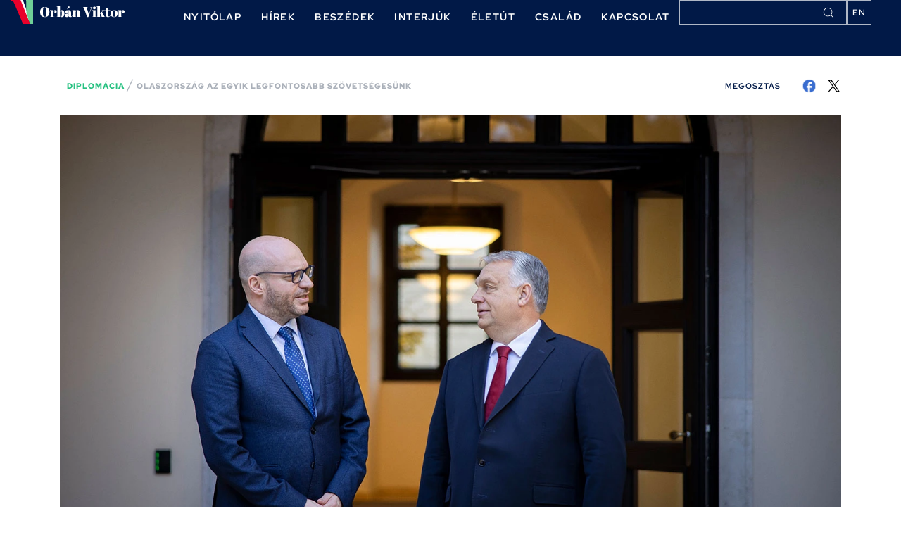

--- FILE ---
content_type: text/html; charset=UTF-8
request_url: https://miniszterelnok.hu/olaszorszag-az-egyik-legfontosabb-szovetsegesunk/
body_size: 99709
content:
<!doctype html>
<html lang="hu-HU" prefix="og: https://ogp.me/ns#">
<head>
	<meta charset="UTF-8">
	<meta name="viewport" content="width=device-width, initial-scale=1">
	<link rel="profile" href="https://gmpg.org/xfn/11">
		<style>img:is([sizes="auto" i], [sizes^="auto," i]) { contain-intrinsic-size: 3000px 1500px }</style>
	<link rel="alternate" href="https://miniszterelnok.hu/olaszorszag-az-egyik-legfontosabb-szovetsegesunk/" hreflang="hu" />
<link rel="alternate" href="https://miniszterelnok.hu/en/italy-is-one-of-our-most-important-allies/" hreflang="en" />

<!-- Search Engine Optimization by Rank Math PRO - https://rankmath.com/ -->
<title>Olaszország az egyik legfontosabb szövetségesünk - Orbán Viktor miniszterelnök hivatalos oldala.</title>
<meta name="description" content="A kormányfő szerint Olaszország hazánk egyik legfontosabb szövetségese; együttműködésünket a kétoldalú kapcsolatok terén, az Európai Unióban valamint a"/>
<meta name="robots" content="follow, index, max-snippet:-1, max-video-preview:-1, max-image-preview:large"/>
<link rel="canonical" href="https://miniszterelnok.hu/olaszorszag-az-egyik-legfontosabb-szovetsegesunk/" />
<meta property="og:locale" content="hu_HU" />
<meta property="og:type" content="article" />
<meta property="og:title" content="Olaszország az egyik legfontosabb szövetségesünk - Orbán Viktor miniszterelnök hivatalos oldala." />
<meta property="og:description" content="A kormányfő szerint Olaszország hazánk egyik legfontosabb szövetségese; együttműködésünket a kétoldalú kapcsolatok terén, az Európai Unióban valamint a" />
<meta property="og:url" content="https://miniszterelnok.hu/olaszorszag-az-egyik-legfontosabb-szovetsegesunk/" />
<meta property="og:site_name" content="Orbán Viktor" />
<meta property="article:section" content="Diplomácia" />
<meta property="og:updated_time" content="2023-11-16T15:14:24+01:00" />
<meta property="og:image" content="https://miniszterelnok.hu/wp-content/uploads/2023/11/olaszorszag-az-egyik-legfontosabb-szovetsegesunk.webp" />
<meta property="og:image:secure_url" content="https://miniszterelnok.hu/wp-content/uploads/2023/11/olaszorszag-az-egyik-legfontosabb-szovetsegesunk.webp" />
<meta property="og:image:width" content="1440" />
<meta property="og:image:height" content="810" />
<meta property="og:image:alt" content="Olaszország az egyik legfontosabb szövetségesünk" />
<meta property="og:image:type" content="image/webp" />
<meta property="article:published_time" content="2023-11-16T15:14:23+01:00" />
<meta property="article:modified_time" content="2023-11-16T15:14:24+01:00" />
<meta name="twitter:card" content="summary_large_image" />
<meta name="twitter:title" content="Olaszország az egyik legfontosabb szövetségesünk - Orbán Viktor miniszterelnök hivatalos oldala." />
<meta name="twitter:description" content="A kormányfő szerint Olaszország hazánk egyik legfontosabb szövetségese; együttműködésünket a kétoldalú kapcsolatok terén, az Európai Unióban valamint a" />
<meta name="twitter:image" content="https://miniszterelnok.hu/wp-content/uploads/2023/11/olaszorszag-az-egyik-legfontosabb-szovetsegesunk.webp" />
<script type="application/ld+json" class="rank-math-schema-pro">{"@context":"https://schema.org","@graph":[{"@type":"Organization","@id":"https://miniszterelnok.hu/#organization","name":"Orb\u00e1n Viktor","url":"https://miniszterelnok.hu","logo":{"@type":"ImageObject","@id":"https://miniszterelnok.hu/#logo","url":"https://miniszterelnok.hu/wp-content/uploads/2022/09/orban-viktor-logo.svg","contentUrl":"https://miniszterelnok.hu/wp-content/uploads/2022/09/orban-viktor-logo.svg","caption":"Orb\u00e1n Viktor","inLanguage":"hu","width":"145","height":"30"}},{"@type":"WebSite","@id":"https://miniszterelnok.hu/#website","url":"https://miniszterelnok.hu","name":"Orb\u00e1n Viktor","publisher":{"@id":"https://miniszterelnok.hu/#organization"},"inLanguage":"hu"},{"@type":"ImageObject","@id":"https://miniszterelnok.hu/wp-content/uploads/2023/11/olaszorszag-az-egyik-legfontosabb-szovetsegesunk.webp","url":"https://miniszterelnok.hu/wp-content/uploads/2023/11/olaszorszag-az-egyik-legfontosabb-szovetsegesunk.webp","width":"1440","height":"810","inLanguage":"hu"},{"@type":"BreadcrumbList","@id":"https://miniszterelnok.hu/olaszorszag-az-egyik-legfontosabb-szovetsegesunk/#breadcrumb","itemListElement":[{"@type":"ListItem","position":"1","item":{"@id":"https://miniszterelnok.hu/category/diplomacia/","name":"Diplom\u00e1cia"}},{"@type":"ListItem","position":"2","item":{"@id":"https://miniszterelnok.hu/olaszorszag-az-egyik-legfontosabb-szovetsegesunk/","name":"Olaszorsz\u00e1g az egyik legfontosabb sz\u00f6vets\u00e9ges\u00fcnk"}}]},{"@type":"WebPage","@id":"https://miniszterelnok.hu/olaszorszag-az-egyik-legfontosabb-szovetsegesunk/#webpage","url":"https://miniszterelnok.hu/olaszorszag-az-egyik-legfontosabb-szovetsegesunk/","name":"Olaszorsz\u00e1g az egyik legfontosabb sz\u00f6vets\u00e9ges\u00fcnk - Orb\u00e1n Viktor minisztereln\u00f6k hivatalos oldala.","datePublished":"2023-11-16T15:14:23+01:00","dateModified":"2023-11-16T15:14:24+01:00","isPartOf":{"@id":"https://miniszterelnok.hu/#website"},"primaryImageOfPage":{"@id":"https://miniszterelnok.hu/wp-content/uploads/2023/11/olaszorszag-az-egyik-legfontosabb-szovetsegesunk.webp"},"inLanguage":"hu","breadcrumb":{"@id":"https://miniszterelnok.hu/olaszorszag-az-egyik-legfontosabb-szovetsegesunk/#breadcrumb"}},{"@type":"BlogPosting","headline":"Olaszorsz\u00e1g az egyik legfontosabb sz\u00f6vets\u00e9ges\u00fcnk - Orb\u00e1n Viktor minisztereln\u00f6k hivatalos oldala.","datePublished":"2023-11-16T15:14:23+01:00","dateModified":"2023-11-16T15:14:24+01:00","articleSection":"Diplom\u00e1cia","publisher":{"@id":"https://miniszterelnok.hu/#organization"},"description":"A korm\u00e1nyf\u0151 szerint Olaszorsz\u00e1g haz\u00e1nk egyik legfontosabb sz\u00f6vets\u00e9gese; egy\u00fcttm\u0171k\u00f6d\u00e9s\u00fcnket a k\u00e9toldal\u00fa kapcsolatok ter\u00e9n, az Eur\u00f3pai Uni\u00f3ban valamint a","name":"Olaszorsz\u00e1g az egyik legfontosabb sz\u00f6vets\u00e9ges\u00fcnk - Orb\u00e1n Viktor minisztereln\u00f6k hivatalos oldala.","@id":"https://miniszterelnok.hu/olaszorszag-az-egyik-legfontosabb-szovetsegesunk/#richSnippet","isPartOf":{"@id":"https://miniszterelnok.hu/olaszorszag-az-egyik-legfontosabb-szovetsegesunk/#webpage"},"image":{"@id":"https://miniszterelnok.hu/wp-content/uploads/2023/11/olaszorszag-az-egyik-legfontosabb-szovetsegesunk.webp"},"inLanguage":"hu","mainEntityOfPage":{"@id":"https://miniszterelnok.hu/olaszorszag-az-egyik-legfontosabb-szovetsegesunk/#webpage"}}]}</script>
<!-- /Rank Math WordPress SEO plugin -->

<link rel='stylesheet' id='wp-block-library-css' href='https://miniszterelnok.hu/wp-includes/css/dist/block-library/style.min.css' media='all' />
<style id='safe-svg-svg-icon-style-inline-css'>
.safe-svg-cover{text-align:center}.safe-svg-cover .safe-svg-inside{display:inline-block;max-width:100%}.safe-svg-cover svg{height:100%;max-height:100%;max-width:100%;width:100%}

</style>
<link rel='stylesheet' id='jet-engine-frontend-css' href='https://miniszterelnok.hu/wp-content/plugins/jet-engine/assets/css/frontend.css?ver=3.4.3' media='all' />
<style id='global-styles-inline-css'>
:root{--wp--preset--aspect-ratio--square: 1;--wp--preset--aspect-ratio--4-3: 4/3;--wp--preset--aspect-ratio--3-4: 3/4;--wp--preset--aspect-ratio--3-2: 3/2;--wp--preset--aspect-ratio--2-3: 2/3;--wp--preset--aspect-ratio--16-9: 16/9;--wp--preset--aspect-ratio--9-16: 9/16;--wp--preset--color--black: #000000;--wp--preset--color--cyan-bluish-gray: #abb8c3;--wp--preset--color--white: #ffffff;--wp--preset--color--pale-pink: #f78da7;--wp--preset--color--vivid-red: #cf2e2e;--wp--preset--color--luminous-vivid-orange: #ff6900;--wp--preset--color--luminous-vivid-amber: #fcb900;--wp--preset--color--light-green-cyan: #7bdcb5;--wp--preset--color--vivid-green-cyan: #00d084;--wp--preset--color--pale-cyan-blue: #8ed1fc;--wp--preset--color--vivid-cyan-blue: #0693e3;--wp--preset--color--vivid-purple: #9b51e0;--wp--preset--gradient--vivid-cyan-blue-to-vivid-purple: linear-gradient(135deg,rgba(6,147,227,1) 0%,rgb(155,81,224) 100%);--wp--preset--gradient--light-green-cyan-to-vivid-green-cyan: linear-gradient(135deg,rgb(122,220,180) 0%,rgb(0,208,130) 100%);--wp--preset--gradient--luminous-vivid-amber-to-luminous-vivid-orange: linear-gradient(135deg,rgba(252,185,0,1) 0%,rgba(255,105,0,1) 100%);--wp--preset--gradient--luminous-vivid-orange-to-vivid-red: linear-gradient(135deg,rgba(255,105,0,1) 0%,rgb(207,46,46) 100%);--wp--preset--gradient--very-light-gray-to-cyan-bluish-gray: linear-gradient(135deg,rgb(238,238,238) 0%,rgb(169,184,195) 100%);--wp--preset--gradient--cool-to-warm-spectrum: linear-gradient(135deg,rgb(74,234,220) 0%,rgb(151,120,209) 20%,rgb(207,42,186) 40%,rgb(238,44,130) 60%,rgb(251,105,98) 80%,rgb(254,248,76) 100%);--wp--preset--gradient--blush-light-purple: linear-gradient(135deg,rgb(255,206,236) 0%,rgb(152,150,240) 100%);--wp--preset--gradient--blush-bordeaux: linear-gradient(135deg,rgb(254,205,165) 0%,rgb(254,45,45) 50%,rgb(107,0,62) 100%);--wp--preset--gradient--luminous-dusk: linear-gradient(135deg,rgb(255,203,112) 0%,rgb(199,81,192) 50%,rgb(65,88,208) 100%);--wp--preset--gradient--pale-ocean: linear-gradient(135deg,rgb(255,245,203) 0%,rgb(182,227,212) 50%,rgb(51,167,181) 100%);--wp--preset--gradient--electric-grass: linear-gradient(135deg,rgb(202,248,128) 0%,rgb(113,206,126) 100%);--wp--preset--gradient--midnight: linear-gradient(135deg,rgb(2,3,129) 0%,rgb(40,116,252) 100%);--wp--preset--font-size--small: 13px;--wp--preset--font-size--medium: 20px;--wp--preset--font-size--large: 36px;--wp--preset--font-size--x-large: 42px;--wp--preset--spacing--20: 0.44rem;--wp--preset--spacing--30: 0.67rem;--wp--preset--spacing--40: 1rem;--wp--preset--spacing--50: 1.5rem;--wp--preset--spacing--60: 2.25rem;--wp--preset--spacing--70: 3.38rem;--wp--preset--spacing--80: 5.06rem;--wp--preset--shadow--natural: 6px 6px 9px rgba(0, 0, 0, 0.2);--wp--preset--shadow--deep: 12px 12px 50px rgba(0, 0, 0, 0.4);--wp--preset--shadow--sharp: 6px 6px 0px rgba(0, 0, 0, 0.2);--wp--preset--shadow--outlined: 6px 6px 0px -3px rgba(255, 255, 255, 1), 6px 6px rgba(0, 0, 0, 1);--wp--preset--shadow--crisp: 6px 6px 0px rgba(0, 0, 0, 1);}:root { --wp--style--global--content-size: 800px;--wp--style--global--wide-size: 1200px; }:where(body) { margin: 0; }.wp-site-blocks > .alignleft { float: left; margin-right: 2em; }.wp-site-blocks > .alignright { float: right; margin-left: 2em; }.wp-site-blocks > .aligncenter { justify-content: center; margin-left: auto; margin-right: auto; }:where(.wp-site-blocks) > * { margin-block-start: 24px; margin-block-end: 0; }:where(.wp-site-blocks) > :first-child { margin-block-start: 0; }:where(.wp-site-blocks) > :last-child { margin-block-end: 0; }:root { --wp--style--block-gap: 24px; }:root :where(.is-layout-flow) > :first-child{margin-block-start: 0;}:root :where(.is-layout-flow) > :last-child{margin-block-end: 0;}:root :where(.is-layout-flow) > *{margin-block-start: 24px;margin-block-end: 0;}:root :where(.is-layout-constrained) > :first-child{margin-block-start: 0;}:root :where(.is-layout-constrained) > :last-child{margin-block-end: 0;}:root :where(.is-layout-constrained) > *{margin-block-start: 24px;margin-block-end: 0;}:root :where(.is-layout-flex){gap: 24px;}:root :where(.is-layout-grid){gap: 24px;}.is-layout-flow > .alignleft{float: left;margin-inline-start: 0;margin-inline-end: 2em;}.is-layout-flow > .alignright{float: right;margin-inline-start: 2em;margin-inline-end: 0;}.is-layout-flow > .aligncenter{margin-left: auto !important;margin-right: auto !important;}.is-layout-constrained > .alignleft{float: left;margin-inline-start: 0;margin-inline-end: 2em;}.is-layout-constrained > .alignright{float: right;margin-inline-start: 2em;margin-inline-end: 0;}.is-layout-constrained > .aligncenter{margin-left: auto !important;margin-right: auto !important;}.is-layout-constrained > :where(:not(.alignleft):not(.alignright):not(.alignfull)){max-width: var(--wp--style--global--content-size);margin-left: auto !important;margin-right: auto !important;}.is-layout-constrained > .alignwide{max-width: var(--wp--style--global--wide-size);}body .is-layout-flex{display: flex;}.is-layout-flex{flex-wrap: wrap;align-items: center;}.is-layout-flex > :is(*, div){margin: 0;}body .is-layout-grid{display: grid;}.is-layout-grid > :is(*, div){margin: 0;}body{padding-top: 0px;padding-right: 0px;padding-bottom: 0px;padding-left: 0px;}a:where(:not(.wp-element-button)){text-decoration: underline;}:root :where(.wp-element-button, .wp-block-button__link){background-color: #32373c;border-width: 0;color: #fff;font-family: inherit;font-size: inherit;line-height: inherit;padding: calc(0.667em + 2px) calc(1.333em + 2px);text-decoration: none;}.has-black-color{color: var(--wp--preset--color--black) !important;}.has-cyan-bluish-gray-color{color: var(--wp--preset--color--cyan-bluish-gray) !important;}.has-white-color{color: var(--wp--preset--color--white) !important;}.has-pale-pink-color{color: var(--wp--preset--color--pale-pink) !important;}.has-vivid-red-color{color: var(--wp--preset--color--vivid-red) !important;}.has-luminous-vivid-orange-color{color: var(--wp--preset--color--luminous-vivid-orange) !important;}.has-luminous-vivid-amber-color{color: var(--wp--preset--color--luminous-vivid-amber) !important;}.has-light-green-cyan-color{color: var(--wp--preset--color--light-green-cyan) !important;}.has-vivid-green-cyan-color{color: var(--wp--preset--color--vivid-green-cyan) !important;}.has-pale-cyan-blue-color{color: var(--wp--preset--color--pale-cyan-blue) !important;}.has-vivid-cyan-blue-color{color: var(--wp--preset--color--vivid-cyan-blue) !important;}.has-vivid-purple-color{color: var(--wp--preset--color--vivid-purple) !important;}.has-black-background-color{background-color: var(--wp--preset--color--black) !important;}.has-cyan-bluish-gray-background-color{background-color: var(--wp--preset--color--cyan-bluish-gray) !important;}.has-white-background-color{background-color: var(--wp--preset--color--white) !important;}.has-pale-pink-background-color{background-color: var(--wp--preset--color--pale-pink) !important;}.has-vivid-red-background-color{background-color: var(--wp--preset--color--vivid-red) !important;}.has-luminous-vivid-orange-background-color{background-color: var(--wp--preset--color--luminous-vivid-orange) !important;}.has-luminous-vivid-amber-background-color{background-color: var(--wp--preset--color--luminous-vivid-amber) !important;}.has-light-green-cyan-background-color{background-color: var(--wp--preset--color--light-green-cyan) !important;}.has-vivid-green-cyan-background-color{background-color: var(--wp--preset--color--vivid-green-cyan) !important;}.has-pale-cyan-blue-background-color{background-color: var(--wp--preset--color--pale-cyan-blue) !important;}.has-vivid-cyan-blue-background-color{background-color: var(--wp--preset--color--vivid-cyan-blue) !important;}.has-vivid-purple-background-color{background-color: var(--wp--preset--color--vivid-purple) !important;}.has-black-border-color{border-color: var(--wp--preset--color--black) !important;}.has-cyan-bluish-gray-border-color{border-color: var(--wp--preset--color--cyan-bluish-gray) !important;}.has-white-border-color{border-color: var(--wp--preset--color--white) !important;}.has-pale-pink-border-color{border-color: var(--wp--preset--color--pale-pink) !important;}.has-vivid-red-border-color{border-color: var(--wp--preset--color--vivid-red) !important;}.has-luminous-vivid-orange-border-color{border-color: var(--wp--preset--color--luminous-vivid-orange) !important;}.has-luminous-vivid-amber-border-color{border-color: var(--wp--preset--color--luminous-vivid-amber) !important;}.has-light-green-cyan-border-color{border-color: var(--wp--preset--color--light-green-cyan) !important;}.has-vivid-green-cyan-border-color{border-color: var(--wp--preset--color--vivid-green-cyan) !important;}.has-pale-cyan-blue-border-color{border-color: var(--wp--preset--color--pale-cyan-blue) !important;}.has-vivid-cyan-blue-border-color{border-color: var(--wp--preset--color--vivid-cyan-blue) !important;}.has-vivid-purple-border-color{border-color: var(--wp--preset--color--vivid-purple) !important;}.has-vivid-cyan-blue-to-vivid-purple-gradient-background{background: var(--wp--preset--gradient--vivid-cyan-blue-to-vivid-purple) !important;}.has-light-green-cyan-to-vivid-green-cyan-gradient-background{background: var(--wp--preset--gradient--light-green-cyan-to-vivid-green-cyan) !important;}.has-luminous-vivid-amber-to-luminous-vivid-orange-gradient-background{background: var(--wp--preset--gradient--luminous-vivid-amber-to-luminous-vivid-orange) !important;}.has-luminous-vivid-orange-to-vivid-red-gradient-background{background: var(--wp--preset--gradient--luminous-vivid-orange-to-vivid-red) !important;}.has-very-light-gray-to-cyan-bluish-gray-gradient-background{background: var(--wp--preset--gradient--very-light-gray-to-cyan-bluish-gray) !important;}.has-cool-to-warm-spectrum-gradient-background{background: var(--wp--preset--gradient--cool-to-warm-spectrum) !important;}.has-blush-light-purple-gradient-background{background: var(--wp--preset--gradient--blush-light-purple) !important;}.has-blush-bordeaux-gradient-background{background: var(--wp--preset--gradient--blush-bordeaux) !important;}.has-luminous-dusk-gradient-background{background: var(--wp--preset--gradient--luminous-dusk) !important;}.has-pale-ocean-gradient-background{background: var(--wp--preset--gradient--pale-ocean) !important;}.has-electric-grass-gradient-background{background: var(--wp--preset--gradient--electric-grass) !important;}.has-midnight-gradient-background{background: var(--wp--preset--gradient--midnight) !important;}.has-small-font-size{font-size: var(--wp--preset--font-size--small) !important;}.has-medium-font-size{font-size: var(--wp--preset--font-size--medium) !important;}.has-large-font-size{font-size: var(--wp--preset--font-size--large) !important;}.has-x-large-font-size{font-size: var(--wp--preset--font-size--x-large) !important;}
:root :where(.wp-block-pullquote){font-size: 1.5em;line-height: 1.6;}
</style>
<link rel='stylesheet' id='custom-search-styles-css' href='https://miniszterelnok.hu/wp-content/plugins/adatbazis-kereses/custom-search-styles.css?ver=1754425444' media='all' />
<link rel='stylesheet' id='hello-elementor-css' href='https://miniszterelnok.hu/wp-content/themes/hello-elementor/style.min.css?ver=3.4.2' media='all' />
<link rel='stylesheet' id='hello-elementor-theme-style-css' href='https://miniszterelnok.hu/wp-content/themes/hello-elementor/theme.min.css?ver=3.4.2' media='all' />
<link rel='stylesheet' id='hello-elementor-header-footer-css' href='https://miniszterelnok.hu/wp-content/themes/hello-elementor/header-footer.min.css?ver=3.4.2' media='all' />
<link rel='stylesheet' id='elementor-frontend-css' href='https://miniszterelnok.hu/wp-content/plugins/elementor/assets/css/frontend.min.css?ver=3.31.0' media='all' />
<link rel='stylesheet' id='elementor-post-5-css' href='https://miniszterelnok.hu/wp-content/uploads/elementor/css/post-5.css?ver=1754518731' media='all' />
<link rel='stylesheet' id='widget-nav-menu-css' href='https://miniszterelnok.hu/wp-content/plugins/elementor-pro/assets/css/widget-nav-menu.min.css?ver=3.29.0' media='all' />
<link rel='stylesheet' id='e-sticky-css' href='https://miniszterelnok.hu/wp-content/plugins/elementor-pro/assets/css/modules/sticky.min.css?ver=3.29.0' media='all' />
<link rel='stylesheet' id='widget-image-css' href='https://miniszterelnok.hu/wp-content/plugins/elementor/assets/css/widget-image.min.css?ver=3.31.0' media='all' />
<link rel='stylesheet' id='widget-heading-css' href='https://miniszterelnok.hu/wp-content/plugins/elementor/assets/css/widget-heading.min.css?ver=3.31.0' media='all' />
<link rel='stylesheet' id='widget-social-icons-css' href='https://miniszterelnok.hu/wp-content/plugins/elementor/assets/css/widget-social-icons.min.css?ver=3.31.0' media='all' />
<link rel='stylesheet' id='e-apple-webkit-css' href='https://miniszterelnok.hu/wp-content/plugins/elementor/assets/css/conditionals/apple-webkit.min.css?ver=3.31.0' media='all' />
<link rel='stylesheet' id='widget-post-info-css' href='https://miniszterelnok.hu/wp-content/plugins/elementor-pro/assets/css/widget-post-info.min.css?ver=3.29.0' media='all' />
<link rel='stylesheet' id='widget-icon-list-css' href='https://miniszterelnok.hu/wp-content/plugins/elementor/assets/css/widget-icon-list.min.css?ver=3.31.0' media='all' />
<link rel='stylesheet' id='cpel-language-switcher-css' href='https://miniszterelnok.hu/wp-content/plugins/connect-polylang-elementor/assets/css/language-switcher.min.css?ver=2.4.6' media='all' />
<link rel='stylesheet' id='elementor-post-22-css' href='https://miniszterelnok.hu/wp-content/uploads/elementor/css/post-22.css?ver=1754518731' media='all' />
<link rel='stylesheet' id='elementor-post-389-css' href='https://miniszterelnok.hu/wp-content/uploads/elementor/css/post-389.css?ver=1754518731' media='all' />
<link rel='stylesheet' id='elementor-post-10652-css' href='https://miniszterelnok.hu/wp-content/uploads/elementor/css/post-10652.css?ver=1755071105' media='all' />
<link rel='stylesheet' id='elementor-post-9830-css' href='https://miniszterelnok.hu/wp-content/uploads/elementor/css/post-9830.css?ver=1759139342' media='all' />
<link rel='stylesheet' id='elementor-gf-local-redhatdisplay-css' href='https://miniszterelnok.hu/wp-content/uploads/elementor/google-fonts/css/redhatdisplay.css?ver=1754428401' media='all' />
<link rel='stylesheet' id='elementor-gf-local-robotoslab-css' href='https://miniszterelnok.hu/wp-content/uploads/elementor/google-fonts/css/robotoslab.css?ver=1754428407' media='all' />
<link rel='stylesheet' id='elementor-gf-local-roboto-css' href='https://miniszterelnok.hu/wp-content/uploads/elementor/google-fonts/css/roboto.css?ver=1754428428' media='all' />
<link rel='stylesheet' id='elementor-gf-local-abrilfatface-css' href='https://miniszterelnok.hu/wp-content/uploads/elementor/google-fonts/css/abrilfatface.css?ver=1754428429' media='all' />
<script src="https://miniszterelnok.hu/wp-includes/js/jquery/jquery.min.js?ver=3.7.1" id="jquery-core-js"></script>
<script src="https://miniszterelnok.hu/wp-includes/js/jquery/jquery-migrate.min.js?ver=3.4.1" id="jquery-migrate-js"></script>
<link rel="https://api.w.org/" href="https://miniszterelnok.hu/wp-json/" /><link rel="alternate" title="JSON" type="application/json" href="https://miniszterelnok.hu/wp-json/wp/v2/posts/14832" /><link rel="EditURI" type="application/rsd+xml" title="RSD" href="https://miniszterelnok.hu/xmlrpc.php?rsd" />

<link rel='shortlink' href='https://miniszterelnok.hu/?p=14832' />
<link rel="alternate" title="oEmbed (JSON)" type="application/json+oembed" href="https://miniszterelnok.hu/wp-json/oembed/1.0/embed?url=https%3A%2F%2Fminiszterelnok.hu%2Folaszorszag-az-egyik-legfontosabb-szovetsegesunk%2F" />
<link rel="alternate" title="oEmbed (XML)" type="text/xml+oembed" href="https://miniszterelnok.hu/wp-json/oembed/1.0/embed?url=https%3A%2F%2Fminiszterelnok.hu%2Folaszorszag-az-egyik-legfontosabb-szovetsegesunk%2F&#038;format=xml" />
<script src="https://apps.elfsight.com/p/platform.js" defer></script><!-- Google Tag Manager --><script>(function(w,d,s,l,i){w[l]=w[l]||[];w[l].push({'gtm.start':new Date().getTime(),event:'gtm.js'});var f=d.getElementsByTagName(s)[0],j=d.createElement(s),dl=l!='dataLayer'?'&l='+l:'';j.async=true;j.src='https://www.googletagmanager.com/gtm.js?id=GTM-55XB9RW';f.parentNode.insertBefore(j,f);})(window,document,'script','dataLayer','GTM-55XB9RW');</script><!-- End Google Tag Manager --><meta name="generator" content="Elementor 3.31.0; features: e_font_icon_svg, additional_custom_breakpoints; settings: css_print_method-external, google_font-enabled, font_display-swap">
			<style>
				.e-con.e-parent:nth-of-type(n+4):not(.e-lazyloaded):not(.e-no-lazyload),
				.e-con.e-parent:nth-of-type(n+4):not(.e-lazyloaded):not(.e-no-lazyload) * {
					background-image: none !important;
				}
				@media screen and (max-height: 1024px) {
					.e-con.e-parent:nth-of-type(n+3):not(.e-lazyloaded):not(.e-no-lazyload),
					.e-con.e-parent:nth-of-type(n+3):not(.e-lazyloaded):not(.e-no-lazyload) * {
						background-image: none !important;
					}
				}
				@media screen and (max-height: 640px) {
					.e-con.e-parent:nth-of-type(n+2):not(.e-lazyloaded):not(.e-no-lazyload),
					.e-con.e-parent:nth-of-type(n+2):not(.e-lazyloaded):not(.e-no-lazyload) * {
						background-image: none !important;
					}
				}
			</style>
			<link rel="icon" href="https://miniszterelnok.hu/wp-content/uploads/2022/09/v.svg" sizes="32x32" />
<link rel="icon" href="https://miniszterelnok.hu/wp-content/uploads/2022/09/v.svg" sizes="192x192" />
<link rel="apple-touch-icon" href="https://miniszterelnok.hu/wp-content/uploads/2022/09/v.svg" />
<meta name="msapplication-TileImage" content="https://miniszterelnok.hu/wp-content/uploads/2022/09/v.svg" />
		<style id="wp-custom-css">
			.elementor-5048 .elementor-element.elementor-element-65c15ca8 {
	--grid-column-gap: 5px!important;
}
.elementor-share-btn {
    font-size: 5px!important;
}

.elementor-grid-0.elementor-widget-social-icons.e-grid-align-right .elementor-grid-item{
	margin-left: 0px!important;
  margin-right: 0px!important;
}
.elementor-widget-share-buttons{
	grid-side-margin: 0px;
    --grid-column-gap: 2px!important;
    --grid-row-gap: 10px;
    --grid-bottom-margin: 10px;
	margin-top:2px;
}
.rank-math-breadcrumb p{
	padding-left:10px!important;
	margin-top:-2px;
}


.elementor-share-btn_reddit {
	display:none;
}
.elementor-share-btn_facebook{
	margin-right:3px;
}


dd, dl, dt, li, ol, ul {
    margin-top: 0;
    margin-bottom: 0;
    border: 0;
    outline: 0;
    font-size: 0px;
    vertical-align: baseline;
    background: transparent;
}



.slider {
    max-width: 3072px !important;
 
}

 @media screen and (min-width: 3073px) and (max-width: 6500px)  {
	 
	 .slider {
     height: 1729px !important;
		   max-width: 3072px !important;
		 max-height: 1729px !important;
    }

	 }


 @media screen and (min-width: 2301px) and (max-width: 3072px)  {
	 
	 .slider {
     height: 1729px !important;
    }
.footerkep {
    height: 1750px !important;
}	 
	 
	 }


a.elementor-button-link.elementor-button.elementor-size-sm {
    cursor: pointer;
}

a.elementor-button.elementor-size-sm {
    cursor: pointer;
}

.elementor-share-btn.elementor-share-btn_linkedin {
    margin-left: 3px;
}
		</style>
		</head>
<body class="wp-singular post-template-default single single-post postid-14832 single-format-standard wp-custom-logo wp-embed-responsive wp-theme-hello-elementor hello-elementor-default jet-engine-optimized-dom elementor-default elementor-kit-5 elementor-page-10652">


<a class="skip-link screen-reader-text" href="#content">Ugrás a tartalomhoz</a>

		<div data-elementor-type="header" data-elementor-id="22" class="elementor elementor-22 elementor-location-header" data-elementor-post-type="elementor_library">
			<div class="elementor-element elementor-element-108067f e-flex e-con-boxed e-con e-parent" data-id="108067f" data-element_type="container" data-settings="{&quot;background_background&quot;:&quot;classic&quot;,&quot;sticky&quot;:&quot;top&quot;,&quot;sticky_on&quot;:[&quot;desktop&quot;,&quot;tablet&quot;,&quot;mobile&quot;],&quot;sticky_offset&quot;:0,&quot;sticky_effects_offset&quot;:0,&quot;sticky_anchor_link_offset&quot;:0}">
					<div class="e-con-inner">
		<a class="elementor-element elementor-element-5291fcc e-con-full logofejlec e-flex e-con e-child" data-id="5291fcc" data-element_type="container" href="https://miniszterelnok.hu">
				<div class="elementor-element elementor-element-825d290 elementor-widget elementor-widget-html" data-id="825d290" data-element_type="widget" data-widget_type="html.default">
					<svg xmlns="http://www.w3.org/2000/svg" viewBox="0 0 116 24" fill="none">
  <path d="M36.3634 12.6452V11.6001C36.3634 9.87723 36.2787 8.78981 36.1092 8.3379C35.9209 7.82008 35.6526 7.49998 35.3043 7.37759C35.1066 7.30227 34.8665 7.26461 34.584 7.26461C34.3016 7.26461 34.0568 7.30227 33.8497 7.37759C33.652 7.45291 33.4872 7.58471 33.3554 7.77301C33.2236 7.96131 33.1153 8.15902 33.0306 8.36615C32.9553 8.57327 32.8941 8.86513 32.847 9.24173C32.7905 9.78779 32.7623 10.5928 32.7623 11.6566V12.6734C32.7623 13.8221 32.8046 14.6411 32.8894 15.1307C32.9835 15.6109 33.0965 15.9545 33.2283 16.1616C33.5201 16.623 33.9721 16.8536 34.584 16.8536C35.3278 16.8536 35.808 16.5429 36.0245 15.9216C36.2505 15.2908 36.3634 14.1986 36.3634 12.6452ZM34.5558 17.1502C32.9835 17.1502 31.8066 16.7265 31.0252 15.8792C30.2532 15.0224 29.8672 13.7891 29.8672 12.1792C29.8672 10.5598 30.2814 9.2888 31.1099 8.36615C31.9479 7.43408 33.1294 6.96804 34.6546 6.96804C36.1798 6.96804 37.3285 7.41054 38.1005 8.29553C38.8819 9.17111 39.2726 10.4186 39.2726 12.0379C39.2726 13.6573 38.8772 14.9142 38.0864 15.8086C37.3049 16.703 36.1281 17.1502 34.5558 17.1502Z" fill="white" />
  <path d="M44.5691 10.6822C44.2208 10.6822 43.9148 10.9082 43.6512 11.3601C43.3876 11.812 43.2558 12.3486 43.2558 12.97V16.7548H44.2584V17.009H39.8523V16.7548H40.629V10.541H39.8523V10.2868H43.2558V11.6425C43.3782 11.1624 43.6135 10.7952 43.9619 10.541C44.3102 10.2774 44.7057 10.1456 45.1481 10.1456C45.5906 10.1456 45.9484 10.2727 46.2214 10.5269C46.5039 10.7716 46.6451 11.1247 46.6451 11.586C46.6451 12.0379 46.5415 12.3863 46.3344 12.6311C46.1273 12.8759 45.8072 12.9983 45.3741 12.9983C44.9504 12.9983 44.635 12.857 44.4279 12.5746C44.2302 12.2921 44.2067 11.9014 44.3573 11.4024H44.8657C45.1011 10.9223 45.0022 10.6822 44.5691 10.6822Z" fill="white" />
  <path d="M51.72 13.2101C51.72 12.2404 51.6729 11.5907 51.5787 11.2612C51.4846 10.9223 51.301 10.7528 51.028 10.7528C50.7549 10.7528 50.5102 10.9223 50.2936 11.2612C50.0771 11.6001 49.9688 12.0662 49.9688 12.6593V15.2861C49.9688 15.6909 50.0488 16.0345 50.2089 16.317C50.3784 16.5994 50.6137 16.7407 50.915 16.7407C51.2257 16.7407 51.4375 16.5335 51.5505 16.1193C51.6635 15.705 51.72 14.9801 51.72 13.9444V13.2101ZM49.9688 6.41727V11.3601C50.3266 10.5504 50.9385 10.1456 51.8047 10.1456C53.5653 10.1456 54.4456 11.3177 54.4456 13.662C54.4456 14.8577 54.2008 15.738 53.7112 16.3029C53.2311 16.8678 52.5061 17.1502 51.5364 17.1502C51.0468 17.1502 50.6702 17.0749 50.4066 16.9242C50.1524 16.7736 49.9782 16.5241 49.8841 16.1758L49.7852 17.009H46.5653V16.7548H47.3421V6.67147H46.5653V6.41727H49.9688Z" fill="white" />
  <path d="M58.1158 13.6902H58.5254V12.6028C58.5254 11.7084 58.4736 11.1106 58.37 10.8093C58.2759 10.4986 58.0876 10.3433 57.8051 10.3433C57.6357 10.3433 57.4803 10.3903 57.3391 10.4845C57.2073 10.5692 57.1414 10.6916 57.1414 10.8517C57.1414 11.0023 57.1696 11.1576 57.2261 11.3177H57.5792C57.6545 11.5154 57.6922 11.7555 57.6922 12.0379C57.6922 12.311 57.5745 12.551 57.3391 12.7582C57.1037 12.9559 56.8072 13.0547 56.4494 13.0547C55.6397 13.0547 55.2349 12.664 55.2349 11.8826C55.2349 10.7246 56.2187 10.1456 58.1864 10.1456C59.3068 10.1456 60.0788 10.3386 60.5025 10.7246C60.9356 11.1012 61.1521 11.7979 61.1521 12.8147V15.6815C61.1521 16.1711 61.2886 16.4158 61.5617 16.4158C61.8818 16.4158 62.0701 15.931 62.1265 14.9612L62.3384 14.9754C62.3007 15.8039 62.1454 16.3735 61.8723 16.6842C61.5993 16.9949 61.1521 17.1502 60.5307 17.1502C59.4009 17.1502 58.7513 16.8018 58.5819 16.1052C58.4595 16.4629 58.2759 16.7265 58.0311 16.896C57.7863 17.0655 57.4285 17.1502 56.9578 17.1502C55.5644 17.1502 54.8677 16.5806 54.8677 15.4414C54.8677 14.7729 55.1313 14.3163 55.6585 14.0715C56.1952 13.8173 57.0143 13.6902 58.1158 13.6902ZM57.5509 15.4273C57.5509 15.9169 57.5745 16.2323 57.6215 16.3735C57.678 16.5147 57.7769 16.5853 57.9181 16.5853C58.0687 16.5853 58.2053 16.4676 58.3277 16.2323C58.4595 15.9875 58.5254 15.6532 58.5254 15.2296V13.9162H58.4265C57.8428 13.9162 57.5509 14.3446 57.5509 15.2013V15.4273ZM57.2402 9.28409L58.1299 6.58674L58.7937 6.44552C59.0855 6.37961 59.3068 6.41727 59.4574 6.5585C59.6175 6.6903 59.6975 6.87389 59.6975 7.10926C59.6975 7.33522 59.561 7.57059 59.288 7.81538L57.3956 9.38295L57.2402 9.28409Z" fill="white" />
  <path d="M62.3642 10.2868H65.7677V11.586C65.9183 11.1529 66.149 10.8046 66.4597 10.541C66.7703 10.2774 67.2411 10.1456 67.8719 10.1456C69.3312 10.1456 70.0608 10.9317 70.0608 12.504V16.7548H70.8517V17.009H66.8551V16.7548H67.4341V12.165C67.4341 11.6001 67.3964 11.2377 67.3211 11.0776C67.2458 10.9082 67.1093 10.8234 66.9116 10.8234C66.6103 10.8234 66.342 11.0211 66.1066 11.4166C65.8806 11.812 65.7677 12.2921 65.7677 12.857V16.7548H66.3749V17.009H62.3642V16.7548H63.1409V10.541H62.3642V10.2868Z" fill="white" />
  <path d="M79.2248 14.4528L81.682 7.39171H80.5805V7.12339H82.7412V7.39171H82.0775L78.674 17.1502H77.4877L73.8865 7.39171H73.2369V7.12339H77.8549V7.39171H76.8522L79.2248 14.4528Z" fill="white" />
  <path d="M84.689 9.31234C84.19 9.31234 83.8322 9.18524 83.6157 8.93104C83.4086 8.67684 83.305 8.36144 83.305 7.98484C83.305 7.60825 83.418 7.29756 83.6439 7.05277C83.8793 6.80799 84.2324 6.6856 84.7031 6.6856C85.1738 6.6856 85.5316 6.79857 85.7764 7.02453C86.0212 7.24107 86.1436 7.55647 86.1436 7.97072C86.1436 8.37556 86.0259 8.70037 85.7905 8.94516C85.5551 9.18994 85.188 9.31234 84.689 9.31234ZM82.5565 10.2868H86.0165V16.7548H86.8073V17.009H82.613V16.7548H83.3897V10.541H82.5565V10.2868Z" fill="white" />
  <path d="M91.5719 17.009V16.7548H92.2215L90.6257 13.4784L90.3574 13.549V16.7548H91.007V17.009H86.9539V16.7548H87.7307V6.67147H86.8974V6.41727H90.3574V13.2666L90.5834 13.1818L93.7609 10.541H92.4334V10.2868H95.2155V10.541H94.2269L92.5464 11.9673L94.9895 16.7548H95.4979V17.009H91.5719Z" fill="white" />
  <path d="M96.2763 14.9895V10.541H95.4996V10.2868H96.2763V8.465L98.903 7.81538V10.2868H100.739V10.541H98.903V15.3002C98.903 15.7427 98.9454 16.0675 99.0301 16.2746C99.1243 16.4817 99.3126 16.5853 99.595 16.5853C99.8775 16.5853 100.122 16.4441 100.329 16.1616C100.546 15.8792 100.687 15.4932 100.753 15.0036L100.993 15.0319C100.918 15.6815 100.711 16.1993 100.372 16.5853C100.033 16.9619 99.4726 17.1502 98.6912 17.1502C97.9098 17.1502 97.3119 16.9949 96.8977 16.6842C96.4834 16.3735 96.2763 15.8086 96.2763 14.9895Z" fill="white" />
  <path d="M105.548 14.2269V13.0265C105.548 12.1133 105.497 11.4495 105.393 11.0353C105.299 10.6116 105.073 10.3998 104.715 10.3998C104.508 10.3998 104.339 10.4609 104.207 10.5833C104.084 10.6963 103.995 10.8893 103.938 11.1624C103.854 11.586 103.811 12.2309 103.811 13.0971V14.1986C103.811 15.2249 103.84 15.8415 103.896 16.0487C103.962 16.2558 104.028 16.4253 104.094 16.5571C104.197 16.783 104.4 16.896 104.701 16.896C105.068 16.896 105.308 16.6842 105.421 16.2605C105.506 15.9592 105.548 15.2814 105.548 14.2269ZM104.673 17.1502C103.496 17.1502 102.606 16.8489 102.004 16.2464C101.401 15.6438 101.1 14.7824 101.1 13.662C101.1 12.5322 101.42 11.666 102.06 11.0635C102.71 10.4515 103.618 10.1456 104.786 10.1456C105.953 10.1456 106.824 10.428 107.398 10.9929C107.973 11.5484 108.26 12.4004 108.26 13.549C108.26 15.9498 107.064 17.1502 104.673 17.1502Z" fill="white" />
  <path d="M113.23 10.6822C112.882 10.6822 112.576 10.9082 112.312 11.3601C112.049 11.812 111.917 12.3486 111.917 12.97V16.7548H112.92V17.009H108.514V16.7548H109.29V10.541H108.514V10.2868H111.917V11.6425C112.039 11.1624 112.275 10.7952 112.623 10.541C112.971 10.2774 113.367 10.1456 113.809 10.1456C114.252 10.1456 114.61 10.2727 114.883 10.5269C115.165 10.7716 115.306 11.1247 115.306 11.586C115.306 12.0379 115.203 12.3863 114.996 12.6311C114.789 12.8759 114.468 12.9983 114.035 12.9983C113.612 12.9983 113.296 12.857 113.089 12.5746C112.891 12.2921 112.868 11.9014 113.019 11.4024H113.527C113.762 10.9223 113.663 10.6822 113.23 10.6822Z" fill="white" />
  <path d="M17.3173 14.3552C17.3173 14.3552 14.9417 6.0178 12.3576 0H9.99219L11.6709 18.8927L20.578 19.8287V14.3552H17.3173Z" fill="white" />
  <path d="M10.0721 0H5.55998H4.84782H0V0.793556C1.10386 0.818991 1.9025 1.01738 2.39593 1.3989C2.88936 1.78042 3.36244 2.51802 3.81009 3.62696C4.13056 4.44595 12.5596 24 12.5596 24H19.8237L10.0721 0Z" fill="#E9012B" />
  <path d="M22.8291 0H15.6719C15.7177 0.518864 15.8906 2.67062 15.8906 6.19076C15.8906 10.3417 15.9669 11.939 15.9669 11.939C15.9669 13.1852 16.9385 15.9169 17.8948 18.4756H17.5947L19.8279 23.9949H21.5218H22.8342V0H22.8291Z" fill="#6FCF97" />
</svg>				</div>
				</a>
		<div class="elementor-element elementor-element-cca75c1 e-con-full e-flex e-con e-child" data-id="cca75c1" data-element_type="container">
				<div class="elementor-element elementor-element-a987329 elementor-nav-menu__align-end elementor-nav-menu--stretch elementor-widget-mobile__width-auto elementor-nav-menu--dropdown-tablet elementor-nav-menu__text-align-aside elementor-nav-menu--toggle elementor-nav-menu--burger elementor-widget elementor-widget-nav-menu" data-id="a987329" data-element_type="widget" data-settings="{&quot;full_width&quot;:&quot;stretch&quot;,&quot;layout&quot;:&quot;horizontal&quot;,&quot;submenu_icon&quot;:{&quot;value&quot;:&quot;&lt;svg class=\&quot;e-font-icon-svg e-fas-caret-down\&quot; viewBox=\&quot;0 0 320 512\&quot; xmlns=\&quot;http:\/\/www.w3.org\/2000\/svg\&quot;&gt;&lt;path d=\&quot;M31.3 192h257.3c17.8 0 26.7 21.5 14.1 34.1L174.1 354.8c-7.8 7.8-20.5 7.8-28.3 0L17.2 226.1C4.6 213.5 13.5 192 31.3 192z\&quot;&gt;&lt;\/path&gt;&lt;\/svg&gt;&quot;,&quot;library&quot;:&quot;fa-solid&quot;},&quot;toggle&quot;:&quot;burger&quot;}" data-widget_type="nav-menu.default">
								<nav aria-label="Menü" class="elementor-nav-menu--main elementor-nav-menu__container elementor-nav-menu--layout-horizontal e--pointer-none">
				<ul id="menu-1-a987329" class="elementor-nav-menu"><li class="menu-item menu-item-type-post_type menu-item-object-page menu-item-home menu-item-1835"><a href="https://miniszterelnok.hu/" class="elementor-item">Nyitólap</a></li>
<li class="menu-item menu-item-type-post_type menu-item-object-page menu-item-1927"><a href="https://miniszterelnok.hu/hirek/" class="elementor-item">Hírek</a></li>
<li class="menu-item menu-item-type-post_type menu-item-object-page menu-item-1884"><a href="https://miniszterelnok.hu/beszedek/" class="elementor-item">Beszédek</a></li>
<li class="menu-item menu-item-type-post_type menu-item-object-page menu-item-1918"><a href="https://miniszterelnok.hu/interjuk/" class="elementor-item">Interjúk</a></li>
<li class="menu-item menu-item-type-post_type menu-item-object-page menu-item-2020"><a href="https://miniszterelnok.hu/eletrajz/" class="elementor-item">Életút</a></li>
<li class="menu-item menu-item-type-post_type menu-item-object-page menu-item-2303"><a href="https://miniszterelnok.hu/csalad/" class="elementor-item">Család</a></li>
<li class="menu-item menu-item-type-post_type menu-item-object-page menu-item-2793"><a href="https://miniszterelnok.hu/kapcsolat/" class="elementor-item">Kapcsolat</a></li>
</ul>			</nav>
					<div class="elementor-menu-toggle" role="button" tabindex="0" aria-label="Menü kapcsoló" aria-expanded="false">
			<span class="elementor-menu-toggle__icon--open"><svg xmlns="http://www.w3.org/2000/svg" id="Layer_2" viewBox="0 0 73.74 18"><g id="Layer_1-2"><g id="menu_MOB"><line id="Line_1" x1="48.74" y1="1" x2="73.74" y2="1" style="fill:none; stroke:#fff; stroke-width:2px;"></line><line id="Line_2" x1="48.74" y1="9" x2="73.74" y2="9" style="fill:none; stroke:#fff; stroke-width:2px;"></line><line id="Line_3" x1="48.74" y1="17" x2="73.74" y2="17" style="fill:none; stroke:#fff; stroke-width:2px;"></line><path id="MEN&#xC3;_" d="m0,13V4.6h2.23l2.3,4.52,2.3-4.52h2.23v8.4h-1.64v-6.18l-2.92,5.58L1.61,6.8v6.2H0Zm11.58,0V4.6h6.46v1.51h-4.72v1.92h3.11v1.46h-3.11v1.99h4.76v1.51h-6.5Zm8.73,0V4.6h1.66l4.18,5.42v-5.42h1.63v8.4h-1.54l-4.28-5.62v5.62h-1.64Zm13.58.12c-.76,0-1.42-.15-1.98-.46-.55-.3-.98-.74-1.28-1.3-.3-.57-.46-1.23-.46-1.99v-4.78h1.74v4.78c0,.43.08.81.24,1.14.17.32.4.57.7.74.3.17.66.25,1.06.25s.75-.08,1.04-.25c.3-.18.52-.42.68-.74.17-.33.25-.71.25-1.14v-4.78h1.73v4.78c0,.75-.15,1.41-.46,1.98-.3.56-.74,1-1.3,1.31-.55.3-1.21.46-1.97.46Zm-1.33-9.53c-.24,0-.44-.08-.61-.24-.17-.16-.25-.37-.25-.62s.08-.45.25-.61c.17-.17.37-.25.61-.25s.45.08.61.25c.17.16.25.36.25.61s-.08.46-.25.62c-.16.16-.36.24-.61.24Zm2.69,0c-.24,0-.44-.08-.61-.24-.17-.16-.25-.37-.25-.62s.08-.45.25-.61c.17-.17.37-.25.61-.25s.45.08.61.25c.17.16.25.36.25.61s-.08.46-.25.62c-.16.16-.36.24-.61.24Z" style="fill:#fff;"></path></g></g></svg></span><span class="elementor-menu-toggle__icon--close"><svg xmlns="http://www.w3.org/2000/svg" id="Layer_2" viewBox="0 0 73.74 18"><g id="Layer_1-2"><g id="menu_MOB"><line id="Line_1" x1="48.74" y1="1" x2="73.74" y2="1" style="fill:none; stroke:#fff; stroke-width:2px;"></line><line id="Line_2" x1="48.74" y1="9" x2="73.74" y2="9" style="fill:none; stroke:#fff; stroke-width:2px;"></line><line id="Line_3" x1="48.74" y1="17" x2="73.74" y2="17" style="fill:none; stroke:#fff; stroke-width:2px;"></line><path id="MEN&#xC3;_" d="m0,13V4.6h2.23l2.3,4.52,2.3-4.52h2.23v8.4h-1.64v-6.18l-2.92,5.58L1.61,6.8v6.2H0Zm11.58,0V4.6h6.46v1.51h-4.72v1.92h3.11v1.46h-3.11v1.99h4.76v1.51h-6.5Zm8.73,0V4.6h1.66l4.18,5.42v-5.42h1.63v8.4h-1.54l-4.28-5.62v5.62h-1.64Zm13.58.12c-.76,0-1.42-.15-1.98-.46-.55-.3-.98-.74-1.28-1.3-.3-.57-.46-1.23-.46-1.99v-4.78h1.74v4.78c0,.43.08.81.24,1.14.17.32.4.57.7.74.3.17.66.25,1.06.25s.75-.08,1.04-.25c.3-.18.52-.42.68-.74.17-.33.25-.71.25-1.14v-4.78h1.73v4.78c0,.75-.15,1.41-.46,1.98-.3.56-.74,1-1.3,1.31-.55.3-1.21.46-1.97.46Zm-1.33-9.53c-.24,0-.44-.08-.61-.24-.17-.16-.25-.37-.25-.62s.08-.45.25-.61c.17-.17.37-.25.61-.25s.45.08.61.25c.17.16.25.36.25.61s-.08.46-.25.62c-.16.16-.36.24-.61.24Zm2.69,0c-.24,0-.44-.08-.61-.24-.17-.16-.25-.37-.25-.62s.08-.45.25-.61c.17-.17.37-.25.61-.25s.45.08.61.25c.17.16.25.36.25.61s-.08.46-.25.62c-.16.16-.36.24-.61.24Z" style="fill:#fff;"></path></g></g></svg></span>		</div>
					<nav class="elementor-nav-menu--dropdown elementor-nav-menu__container" aria-hidden="true">
				<ul id="menu-2-a987329" class="elementor-nav-menu"><li class="menu-item menu-item-type-post_type menu-item-object-page menu-item-home menu-item-1835"><a href="https://miniszterelnok.hu/" class="elementor-item" tabindex="-1">Nyitólap</a></li>
<li class="menu-item menu-item-type-post_type menu-item-object-page menu-item-1927"><a href="https://miniszterelnok.hu/hirek/" class="elementor-item" tabindex="-1">Hírek</a></li>
<li class="menu-item menu-item-type-post_type menu-item-object-page menu-item-1884"><a href="https://miniszterelnok.hu/beszedek/" class="elementor-item" tabindex="-1">Beszédek</a></li>
<li class="menu-item menu-item-type-post_type menu-item-object-page menu-item-1918"><a href="https://miniszterelnok.hu/interjuk/" class="elementor-item" tabindex="-1">Interjúk</a></li>
<li class="menu-item menu-item-type-post_type menu-item-object-page menu-item-2020"><a href="https://miniszterelnok.hu/eletrajz/" class="elementor-item" tabindex="-1">Életút</a></li>
<li class="menu-item menu-item-type-post_type menu-item-object-page menu-item-2303"><a href="https://miniszterelnok.hu/csalad/" class="elementor-item" tabindex="-1">Család</a></li>
<li class="menu-item menu-item-type-post_type menu-item-object-page menu-item-2793"><a href="https://miniszterelnok.hu/kapcsolat/" class="elementor-item" tabindex="-1">Kapcsolat</a></li>
</ul>			</nav>
						</div>
				</div>
		<div class="elementor-element elementor-element-e3a128c e-con-full e-flex e-con e-child" data-id="e3a128c" data-element_type="container">
				<div class="elementor-element elementor-element-cf5163c elementor-widget elementor-widget-shortcode" data-id="cf5163c" data-element_type="widget" data-widget_type="shortcode.default">
							<div class="elementor-shortcode">    <div class="mobile-search-icon-container">
        <button class="mobile-search-icon-btn">
              <svg class="ikonkeresomobil" enable-background="new 0 0 48 48"  viewBox="0 0 48 48"  xmlns="http://www.w3.org/2000/svg" id="fi_2811806"><g id="_x32_-Magnifying_Glassmobil"><path d="m40.8994141 39.4853516-7.8127441-7.8127441c2.3978882-2.734375 3.7209473-6.1942749 3.7209473-9.8649902 0-4.0068359-1.5605469-7.7734375-4.3935547-10.6064453s-6.5996094-4.3935547-10.6064453-4.3935547-7.7734375 1.5605469-10.6064453 4.3935547-4.3935547 6.5996094-4.3935547 10.6064453 1.5605469 7.7734375 4.3935547 10.6064453 6.5996094 4.3935547 10.6064453 4.3935547c3.6707153 0 7.1306152-1.3230591 9.8649902-3.7209473l7.8127441 7.8127441c.1953125.1953125.4511719.2929688.7070313.2929688s.5117188-.0976563.7070313-.2929688c.3906249-.390625.3906249-1.0234375-.0000001-1.4140625zm-28.2841797-8.4853516c-2.4550781-2.4555664-3.8076172-5.7202148-3.8076172-9.1923828s1.3525391-6.7368164 3.8076172-9.1923828c2.4555664-2.4550781 5.7202148-3.8076172 9.1923828-3.8076172s6.7368164 1.3525391 9.1923828 3.8076172c2.4550781 2.4555664 3.8076172 5.7202148 3.8076172 9.1923828s-1.3525391 6.7368164-3.8076172 9.1923828c-2.4555664 2.4550781-5.7202148 3.8076172-9.1923828 3.8076172s-6.7368164-1.3525391-9.1923828-3.8076172z"></path></g></svg>
        </button>
    </div>

    <div class="search-container">
        <form action="https://miniszterelnok.hu/keresesi-talalatok" method="get" class="custom-search-form">
            <input type="hidden" id="custom_search_nonce" name="custom_search_nonce" value="c669dac8ae" /><input type="hidden" name="_wp_http_referer" value="/olaszorszag-az-egyik-legfontosabb-szovetsegesunk/" />            <input type="text" name="search_term" placeholder="Keresés..." class="custom-input-search" required>
            <button type="submit" class="custom-search-btn"  required maxlength="30"><svg class="ikonkereso" enable-background="new 0 0 48 48"  viewBox="0 0 48 48"  xmlns="http://www.w3.org/2000/svg" id="fi_2811806"><g id="_x32_-Magnifying_Glass"><path d="m40.8994141 39.4853516-7.8127441-7.8127441c2.3978882-2.734375 3.7209473-6.1942749 3.7209473-9.8649902 0-4.0068359-1.5605469-7.7734375-4.3935547-10.6064453s-6.5996094-4.3935547-10.6064453-4.3935547-7.7734375 1.5605469-10.6064453 4.3935547-4.3935547 6.5996094-4.3935547 10.6064453 1.5605469 7.7734375 4.3935547 10.6064453 6.5996094 4.3935547 10.6064453 4.3935547c3.6707153 0 7.1306152-1.3230591 9.8649902-3.7209473l7.8127441 7.8127441c.1953125.1953125.4511719.2929688.7070313.2929688s.5117188-.0976563.7070313-.2929688c.3906249-.390625.3906249-1.0234375-.0000001-1.4140625zm-28.2841797-8.4853516c-2.4550781-2.4555664-3.8076172-5.7202148-3.8076172-9.1923828s1.3525391-6.7368164 3.8076172-9.1923828c2.4555664-2.4550781 5.7202148-3.8076172 9.1923828-3.8076172s6.7368164 1.3525391 9.1923828 3.8076172c2.4550781 2.4555664 3.8076172 5.7202148 3.8076172 9.1923828s-1.3525391 6.7368164-3.8076172 9.1923828c-2.4555664 2.4550781-5.7202148 3.8076172-9.1923828 3.8076172s-6.7368164-1.3525391-9.1923828-3.8076172z"></path></g></svg></button>
        </form>
    </div>
    <script>
document.addEventListener('DOMContentLoaded', function() {
    var searchForm = document.querySelector('.custom-search-form');
    var searchInput = document.querySelector('.custom-input-search');

    searchInput.addEventListener('keypress', function(e) {
        var char = String.fromCharCode(e.which);
        var regex = /[A-Za-z0-9 ÁÉÍÓÖŐÚÜŰáéíóöőúüű]/; 
        if (!regex.test(char)) {
            e.preventDefault();
        }
        if (e.key === 'Enter') {
            e.preventDefault();
            searchForm.submit();
        }
    });
});
    </script>
    </div>
						</div>
				</div>
		<div class="elementor-element elementor-element-ec4e482 e-con-full e-flex e-con e-child" data-id="ec4e482" data-element_type="container">
				<div class="elementor-element elementor-element-21fd51b elementor-widget__width-auto cpel-switcher--layout-horizontal elementor-widget elementor-widget-polylang-language-switcher" data-id="21fd51b" data-element_type="widget" data-widget_type="polylang-language-switcher.default">
				<div class="elementor-widget-container">
					<nav class="cpel-switcher__nav"><ul class="cpel-switcher__list"><li class="cpel-switcher__lang"><a lang="en-GB" hreflang="en-GB" href="https://miniszterelnok.hu/en/italy-is-one-of-our-most-important-allies/"><span class="cpel-switcher__name">EN</span></a></li></ul></nav>				</div>
				</div>
				</div>
					</div>
				</div>
				</div>
				<div data-elementor-type="single-post" data-elementor-id="10652" class="elementor elementor-10652 elementor-location-single post-14832 post type-post status-publish format-standard has-post-thumbnail hentry category-diplomacia" data-elementor-post-type="elementor_library">
			<div class="elementor-element elementor-element-c0f6ca2 e-flex e-con-boxed e-con e-parent" data-id="c0f6ca2" data-element_type="container">
					<div class="e-con-inner">
		<div class="elementor-element elementor-element-ee63217 e-con-full e-flex e-con e-child" data-id="ee63217" data-element_type="container">
				<div class="elementor-element elementor-element-c8103dc elementor-widget elementor-widget-shortcode" data-id="c8103dc" data-element_type="widget" data-widget_type="shortcode.default">
							<div class="elementor-shortcode"><nav aria-label="breadcrumbs" class="rank-math-breadcrumb"><p><a href="https://miniszterelnok.hu/category/diplomacia/">Diplomácia</a><span class="separator"> / </span><span class="last">Olaszország az egyik legfontosabb szövetségesünk</span></p></nav></div>
						</div>
				</div>
		<div class="elementor-element elementor-element-75e8086 elementor-hidden-tablet elementor-hidden-mobile e-flex e-con-boxed e-con e-child" data-id="75e8086" data-element_type="container">
					<div class="e-con-inner">
				<div class="elementor-element elementor-element-5bd19f3 elementor-widget elementor-widget-heading" data-id="5bd19f3" data-element_type="widget" data-widget_type="heading.default">
					<div class="elementor-heading-title elementor-size-default">Megosztás</div>				</div>
				<div class="elementor-element elementor-element-e5859b3 elementor-widget elementor-widget-shortcode" data-id="e5859b3" data-element_type="widget" data-widget_type="shortcode.default">
							<div class="elementor-shortcode"><div class="social-box">
    <div class="social-btn">
        <a class="s-facebook" href="https://www.facebook.com/sharer/sharer.php?u=https%3A%2F%2Fminiszterelnok.hu%2Folaszorszag-az-egyik-legfontosabb-szovetsegesunk%2F" target="_blank" rel="nofollow">
            <img src="/wp-content/uploads/2023/02/megofacebook.png" alt="Facebook megosztás" width="21" height="20" class="meg">
        </a>
        <a class="s-twitter" href="https://twitter.com/intent/tweet?text=Olaszorsz%C3%A1g+az+egyik+legfontosabb+sz%C3%B6vets%C3%A9ges%C3%BCnk&url=https%3A%2F%2Fminiszterelnok.hu%2Folaszorszag-az-egyik-legfontosabb-szovetsegesunk%2F&via=[twitter username]" target="_blank" rel="nofollow">
            <img src="/wp-content/uploads/2023/09/twitter-x.png" alt="Twitter megosztás" width="21" height="20" class="meg">
        </a>
    </div>
</div></div>
						</div>
					</div>
				</div>
					</div>
				</div>
		<div class="elementor-element elementor-element-2f62e09 e-flex e-con-boxed e-con e-parent" data-id="2f62e09" data-element_type="container">
					<div class="e-con-inner">
		<div class="elementor-element elementor-element-36c15a7 e-flex e-con-boxed e-con e-child" data-id="36c15a7" data-element_type="container">
					<div class="e-con-inner">
				<div class="elementor-element elementor-element-039521f elementor-widget elementor-widget-image" data-id="039521f" data-element_type="widget" data-widget_type="image.default">
															<img fetchpriority="high" width="1440" height="810" src="https://miniszterelnok.hu/wp-content/uploads/2023/11/olaszorszag-az-egyik-legfontosabb-szovetsegesunk.webp" class="attachment-full size-full wp-image-14833" alt="" srcset="https://miniszterelnok.hu/wp-content/uploads/2023/11/olaszorszag-az-egyik-legfontosabb-szovetsegesunk.webp 1440w, https://miniszterelnok.hu/wp-content/uploads/2023/11/olaszorszag-az-egyik-legfontosabb-szovetsegesunk-410x231.webp 410w, https://miniszterelnok.hu/wp-content/uploads/2023/11/olaszorszag-az-egyik-legfontosabb-szovetsegesunk-1024x576.webp 1024w, https://miniszterelnok.hu/wp-content/uploads/2023/11/olaszorszag-az-egyik-legfontosabb-szovetsegesunk-768x432.webp 768w" sizes="(max-width: 1440px) 100vw, 1440px" />															</div>
					</div>
				</div>
					</div>
				</div>
		<div class="elementor-element elementor-element-9b9b72c e-flex e-con-boxed e-con e-parent" data-id="9b9b72c" data-element_type="container">
					<div class="e-con-inner">
		<div class="elementor-element elementor-element-488e4d9 e-con-full e-flex e-con e-child" data-id="488e4d9" data-element_type="container">
				<div class="elementor-element elementor-element-09752d3 elementor-widget elementor-widget-jet-listing-dynamic-field" data-id="09752d3" data-element_type="widget" data-widget_type="jet-listing-dynamic-field.default">
				<div class="elementor-widget-container">
					<h1 class="jet-listing-dynamic-field__content">Olaszország az egyik legfontosabb szövetségesünk</h1>				</div>
				</div>
				<div class="elementor-element elementor-element-2231aea elementor-align-left elementor-widget elementor-widget-post-info" data-id="2231aea" data-element_type="widget" data-widget_type="post-info.default">
							<ul class="elementor-inline-items elementor-icon-list-items elementor-post-info">
								<li class="elementor-icon-list-item elementor-repeater-item-373667b elementor-inline-item" itemprop="datePublished">
													<span class="elementor-icon-list-text elementor-post-info__item elementor-post-info__item--type-date">
										<time>2023.11.16.</time>					</span>
								</li>
				<li class="elementor-icon-list-item elementor-repeater-item-f47575a elementor-inline-item">
													<span class="elementor-icon-list-text elementor-post-info__item elementor-post-info__item--type-custom">
										Forrás: MTI					</span>
								</li>
				</ul>
						</div>
				<div class="elementor-element elementor-element-a95f74f elementor-widget elementor-widget-jet-listing-dynamic-field" data-id="a95f74f" data-element_type="widget" data-widget_type="jet-listing-dynamic-field.default">
				<div class="elementor-widget-container">
					<div class="jet-listing-dynamic-field__content">
<h2 class="wp-block-heading">Budapest, 2023. november 16., csütörtök (MTI) &#8211; Orbán Viktor miniszterelnök csütörtökön a Karmelita kolostorban tárgyalt Lorenzo Fontanával, az olasz Képviselőház elnökével &#8211; tájékoztatta az MTI-t Havasi Bertalan, a miniszterelnök sajtófőnöke.</h2>



<p>A kormányfő szerint Olaszország hazánk egyik legfontosabb szövetségese; együttműködésünket a kétoldalú kapcsolatok terén, az Európai Unióban valamint a NATO-ban is kulcsfontosságúnak tartjuk.</p>



<p>Országainkat a földrajzi közelség, a történelmi gyökerek valamint az ideológiai és társadalmi kérdésekben vallott azonos nézetek kötik össze &#8211; állapították meg a tárgyaláson.</p>



<p>Gazdasági kapcsolataink is látványosan bővülnek: Olaszország 2022-ben Magyarország 5. legjelentősebb kereskedelmi partnere volt.</p>



<p>Aggodalommal figyeljük az Olaszországra nehezedő illegális migrációs nyomást &#8211; fejtette ki Orbán Viktor, kiemelve: Magyarország a balkáni útvonal kapcsán szintén érzékeli a helyzet súlyosbodását. Mindkét ország elkötelezett az illegális migráció megállítása mellett az EU külső határainak megerősítése és a hatékonyabb visszatérési politikák kialakítása révén &#8211; hangzott el a találkozón.</p>
</div>				</div>
				</div>
				<div class="elementor-element elementor-element-ed1aad0 elementor-widget elementor-widget-jet-listing-dynamic-terms" data-id="ed1aad0" data-element_type="widget" data-widget_type="jet-listing-dynamic-terms.default">
				<div class="elementor-widget-container">
					<div class="jet-listing jet-listing-dynamic-terms"></div>				</div>
				</div>
				</div>
		<div class="elementor-element elementor-element-990f339 e-flex e-con-boxed e-con e-child" data-id="990f339" data-element_type="container">
					<div class="e-con-inner">
				<div class="elementor-element elementor-element-0888672 elementor-widget elementor-widget-heading" data-id="0888672" data-element_type="widget" data-widget_type="heading.default">
					<span class="elementor-heading-title elementor-size-default">KÖVESSEN</span>				</div>
				<div class="elementor-element elementor-element-70f75a8 elementor-widget elementor-widget-html" data-id="70f75a8" data-element_type="widget" data-widget_type="html.default">
					<div class="elfsight-app-b8ee6a47-8fb9-403c-abd1-ac290072ce35"></div>				</div>
				<div class="elementor-element elementor-element-b9d91a2 elementor-widget elementor-widget-html" data-id="b9d91a2" data-element_type="widget" data-widget_type="html.default">
					<div class="elfsight-app-3af29167-df52-45c8-a43c-2f1e95d82648"></div>				</div>
				<div class="elementor-element elementor-element-e578753 elementor-widget elementor-widget-html" data-id="e578753" data-element_type="widget" data-widget_type="html.default">
					<div class="elfsight-app-13cdd170-b9bb-43bd-8efa-c3db91b4e15d"></div>				</div>
					</div>
				</div>
					</div>
				</div>
		<div class="elementor-element elementor-element-1b93cad e-flex e-con-boxed e-con e-parent" data-id="1b93cad" data-element_type="container">
					<div class="e-con-inner">
		<div class="elementor-element elementor-element-25952a2 e-flex e-con-boxed e-con e-child" data-id="25952a2" data-element_type="container" data-settings="{&quot;background_background&quot;:&quot;classic&quot;}">
					<div class="e-con-inner">
				<div class="elementor-element elementor-element-69b93ab elementor-widget elementor-widget-heading" data-id="69b93ab" data-element_type="widget" data-widget_type="heading.default">
					<div class="elementor-heading-title elementor-size-default">Megosztás</div>				</div>
				<div class="elementor-element elementor-element-5bd511e elementor-widget elementor-widget-shortcode" data-id="5bd511e" data-element_type="widget" data-widget_type="shortcode.default">
							<div class="elementor-shortcode"><div class="social-box">
    <div class="social-btn">
        <a class="s-facebook" href="https://www.facebook.com/sharer/sharer.php?u=https%3A%2F%2Fminiszterelnok.hu%2Folaszorszag-az-egyik-legfontosabb-szovetsegesunk%2F" target="_blank" rel="nofollow">
            <img src="/wp-content/uploads/2023/02/megofacebook.png" alt="Facebook megosztás" width="21" height="20" class="meg">
        </a>
        <a class="s-twitter" href="https://twitter.com/intent/tweet?text=Olaszorsz%C3%A1g+az+egyik+legfontosabb+sz%C3%B6vets%C3%A9ges%C3%BCnk&url=https%3A%2F%2Fminiszterelnok.hu%2Folaszorszag-az-egyik-legfontosabb-szovetsegesunk%2F&via=[twitter username]" target="_blank" rel="nofollow">
            <img src="/wp-content/uploads/2023/09/twitter-x.png" alt="Twitter megosztás" width="21" height="20" class="meg">
        </a>
    </div>
</div></div>
						</div>
					</div>
				</div>
					</div>
				</div>
		<div class="elementor-element elementor-element-17965a8 e-flex e-con-boxed e-con e-parent" data-id="17965a8" data-element_type="container">
					<div class="e-con-inner">
				<div class="elementor-element elementor-element-5333c9a elementor-widget elementor-widget-heading" data-id="5333c9a" data-element_type="widget" data-widget_type="heading.default">
					<p class="elementor-heading-title elementor-size-default">További hírek</p>				</div>
				<div class="elementor-element elementor-element-91f7b71 elementor-widget elementor-widget-jet-listing-grid" data-id="91f7b71" data-element_type="widget" data-settings="{&quot;columns&quot;:3,&quot;columns_tablet&quot;:&quot;2&quot;,&quot;columns_mobile&quot;:&quot;1&quot;}" data-widget_type="jet-listing-grid.default">
				<div class="elementor-widget-container">
					<div class="jet-listing-grid jet-listing"><div class="jet-listing-grid__items grid-col-desk-3 grid-col-tablet-2 grid-col-mobile-1 jet-listing-grid--9830" data-queried-id="14832|WP_Post" data-nav="{&quot;enabled&quot;:false,&quot;type&quot;:null,&quot;more_el&quot;:null,&quot;query&quot;:[],&quot;widget_settings&quot;:{&quot;lisitng_id&quot;:9830,&quot;posts_num&quot;:3,&quot;columns&quot;:3,&quot;columns_tablet&quot;:2,&quot;columns_mobile&quot;:1,&quot;is_archive_template&quot;:&quot;&quot;,&quot;post_status&quot;:[&quot;publish&quot;],&quot;use_random_posts_num&quot;:&quot;&quot;,&quot;max_posts_num&quot;:9,&quot;not_found_message&quot;:&quot;No data was found&quot;,&quot;is_masonry&quot;:false,&quot;equal_columns_height&quot;:&quot;&quot;,&quot;use_load_more&quot;:&quot;&quot;,&quot;load_more_id&quot;:&quot;hirbetoltes&quot;,&quot;load_more_type&quot;:&quot;click&quot;,&quot;load_more_offset&quot;:{&quot;unit&quot;:&quot;px&quot;,&quot;size&quot;:0,&quot;sizes&quot;:[]},&quot;use_custom_post_types&quot;:&quot;&quot;,&quot;custom_post_types&quot;:[],&quot;hide_widget_if&quot;:&quot;&quot;,&quot;carousel_enabled&quot;:&quot;&quot;,&quot;slides_to_scroll&quot;:&quot;1&quot;,&quot;arrows&quot;:&quot;true&quot;,&quot;arrow_icon&quot;:&quot;fa fa-angle-left&quot;,&quot;dots&quot;:&quot;true&quot;,&quot;autoplay&quot;:&quot;true&quot;,&quot;pause_on_hover&quot;:&quot;true&quot;,&quot;autoplay_speed&quot;:5000,&quot;infinite&quot;:&quot;true&quot;,&quot;center_mode&quot;:&quot;&quot;,&quot;effect&quot;:&quot;slide&quot;,&quot;speed&quot;:500,&quot;inject_alternative_items&quot;:&quot;&quot;,&quot;injection_items&quot;:[],&quot;scroll_slider_enabled&quot;:&quot;&quot;,&quot;scroll_slider_on&quot;:[&quot;desktop&quot;,&quot;tablet&quot;,&quot;mobile&quot;],&quot;custom_query&quot;:false,&quot;custom_query_id&quot;:&quot;&quot;,&quot;_element_id&quot;:&quot;&quot;}}" data-page="1" data-pages="414" data-listing-source="posts" data-listing-id="9830" data-query-id=""><div class="jet-listing-grid__item jet-listing-dynamic-post-23881" data-post-id="23881" ><style type="text/css">.jet-listing-dynamic-post-23881 .elementor-element.elementor-element-4aa1a1f:not(.elementor-motion-effects-element-type-background), .jet-listing-dynamic-post-23881 .elementor-element.elementor-element-4aa1a1f > .elementor-motion-effects-container > .elementor-motion-effects-layer{background-image:url("https://miniszterelnok.hu/wp-content/uploads/2026/01/orban-viktor-a-nemzeti-peticioban-harom-dologra-lehet-nemet-mondani.jpg");}</style>		<div data-elementor-type="jet-listing-items" data-elementor-id="9830" class="elementor elementor-9830" data-elementor-post-type="jet-engine">
				<div class="elementor-element elementor-element-7935c71 e-flex e-con-boxed e-con e-parent" data-id="7935c71" data-element_type="container">
					<div class="e-con-inner">
		<div class="elementor-element elementor-element-4aa1a1f e-flex e-con-boxed e-con e-child" data-id="4aa1a1f" data-element_type="container" data-settings="{&quot;background_background&quot;:&quot;classic&quot;}">
					<div class="e-con-inner">
				<div class="elementor-element elementor-element-e51615d elementor-widget elementor-widget-html" data-id="e51615d" data-element_type="widget" data-widget_type="html.default">
					<div class="vonal"></div>				</div>
				<div class="elementor-element elementor-element-605f2b2 elementor-widget elementor-widget-html" data-id="605f2b2" data-element_type="widget" data-widget_type="html.default">
					<div class="vonalzold"></div>				</div>
					</div>
				</div>
				<div class="elementor-element elementor-element-2bab454 elementor-align-left elementor-widget elementor-widget-post-info" data-id="2bab454" data-element_type="widget" data-widget_type="post-info.default">
							<ul class="elementor-inline-items elementor-icon-list-items elementor-post-info">
								<li class="elementor-icon-list-item elementor-repeater-item-c1e277f elementor-inline-item" itemprop="about">
													<span class="elementor-icon-list-text elementor-post-info__item elementor-post-info__item--type-terms">
										<span class="elementor-post-info__terms-list">
				<a href="https://miniszterelnok.hu/category/belpolitika/" class="elementor-post-info__terms-list-item">Belpolitika</a>				</span>
					</span>
								</li>
				<li class="elementor-icon-list-item elementor-repeater-item-373667b elementor-inline-item" itemprop="datePublished">
													<span class="elementor-icon-list-text elementor-post-info__item elementor-post-info__item--type-date">
										<time>2026.01.24.</time>					</span>
								</li>
				</ul>
						</div>
				<div class="elementor-element elementor-element-78a032c elementor-widget__width-initial elementor-widget elementor-widget-jet-listing-dynamic-link" data-id="78a032c" data-element_type="widget" data-widget_type="jet-listing-dynamic-link.default">
				<div class="elementor-widget-container">
					<a href="https://miniszterelnok.hu/a-nemzeti-peticioban-harom-dologra-lehet-nemet-mondani/" class="jet-listing-dynamic-link__link">A nemzeti petícióban három dologra lehet nemet mondani</a>				</div>
				</div>
					</div>
				</div>
				</div>
		</div><div class="jet-listing-grid__item jet-listing-dynamic-post-23879" data-post-id="23879" ><style type="text/css">.jet-listing-dynamic-post-23879 .elementor-element.elementor-element-4aa1a1f:not(.elementor-motion-effects-element-type-background), .jet-listing-dynamic-post-23879 .elementor-element.elementor-element-4aa1a1f > .elementor-motion-effects-container > .elementor-motion-effects-layer{background-image:url("https://miniszterelnok.hu/wp-content/uploads/2025/06/nincs-foto-1-20.webp");}</style>		<div data-elementor-type="jet-listing-items" data-elementor-id="9830" class="elementor elementor-9830" data-elementor-post-type="jet-engine">
				<div class="elementor-element elementor-element-7935c71 e-flex e-con-boxed e-con e-parent" data-id="7935c71" data-element_type="container">
					<div class="e-con-inner">
		<div class="elementor-element elementor-element-4aa1a1f e-flex e-con-boxed e-con e-child" data-id="4aa1a1f" data-element_type="container" data-settings="{&quot;background_background&quot;:&quot;classic&quot;}">
					<div class="e-con-inner">
				<div class="elementor-element elementor-element-e51615d elementor-widget elementor-widget-html" data-id="e51615d" data-element_type="widget" data-widget_type="html.default">
					<div class="vonal"></div>				</div>
				<div class="elementor-element elementor-element-605f2b2 elementor-widget elementor-widget-html" data-id="605f2b2" data-element_type="widget" data-widget_type="html.default">
					<div class="vonalzold"></div>				</div>
					</div>
				</div>
				<div class="elementor-element elementor-element-2bab454 elementor-align-left elementor-widget elementor-widget-post-info" data-id="2bab454" data-element_type="widget" data-widget_type="post-info.default">
							<ul class="elementor-inline-items elementor-icon-list-items elementor-post-info">
								<li class="elementor-icon-list-item elementor-repeater-item-c1e277f elementor-inline-item" itemprop="about">
													<span class="elementor-icon-list-text elementor-post-info__item elementor-post-info__item--type-terms">
										<span class="elementor-post-info__terms-list">
				<a href="https://miniszterelnok.hu/category/diplomacia/" class="elementor-post-info__terms-list-item">Diplomácia</a>				</span>
					</span>
								</li>
				<li class="elementor-icon-list-item elementor-repeater-item-373667b elementor-inline-item" itemprop="datePublished">
													<span class="elementor-icon-list-text elementor-post-info__item elementor-post-info__item--type-date">
										<time>2026.01.24.</time>					</span>
								</li>
				</ul>
						</div>
				<div class="elementor-element elementor-element-78a032c elementor-widget__width-initial elementor-widget elementor-widget-jet-listing-dynamic-link" data-id="78a032c" data-element_type="widget" data-widget_type="jet-listing-dynamic-link.default">
				<div class="elementor-widget-container">
					<a href="https://miniszterelnok.hu/az-ukranok-beindultak-fenyegetoznek-es-nyiltan-beavatkoznak-a-magyar-valasztasokba/" class="jet-listing-dynamic-link__link">Az ukránok beindultak, fenyegetőznek és nyíltan beavatkoznak a magyar választásokba</a>				</div>
				</div>
					</div>
				</div>
				</div>
		</div><div class="jet-listing-grid__item jet-listing-dynamic-post-23869" data-post-id="23869" ><style type="text/css">.jet-listing-dynamic-post-23869 .elementor-element.elementor-element-4aa1a1f:not(.elementor-motion-effects-element-type-background), .jet-listing-dynamic-post-23869 .elementor-element.elementor-element-4aa1a1f > .elementor-motion-effects-container > .elementor-motion-effects-layer{background-image:url("https://miniszterelnok.hu/wp-content/uploads/2025/07/nincs-foto-1-6.webp");}</style>		<div data-elementor-type="jet-listing-items" data-elementor-id="9830" class="elementor elementor-9830" data-elementor-post-type="jet-engine">
				<div class="elementor-element elementor-element-7935c71 e-flex e-con-boxed e-con e-parent" data-id="7935c71" data-element_type="container">
					<div class="e-con-inner">
		<div class="elementor-element elementor-element-4aa1a1f e-flex e-con-boxed e-con e-child" data-id="4aa1a1f" data-element_type="container" data-settings="{&quot;background_background&quot;:&quot;classic&quot;}">
					<div class="e-con-inner">
				<div class="elementor-element elementor-element-e51615d elementor-widget elementor-widget-html" data-id="e51615d" data-element_type="widget" data-widget_type="html.default">
					<div class="vonal"></div>				</div>
				<div class="elementor-element elementor-element-605f2b2 elementor-widget elementor-widget-html" data-id="605f2b2" data-element_type="widget" data-widget_type="html.default">
					<div class="vonalzold"></div>				</div>
					</div>
				</div>
				<div class="elementor-element elementor-element-2bab454 elementor-align-left elementor-widget elementor-widget-post-info" data-id="2bab454" data-element_type="widget" data-widget_type="post-info.default">
							<ul class="elementor-inline-items elementor-icon-list-items elementor-post-info">
								<li class="elementor-icon-list-item elementor-repeater-item-c1e277f elementor-inline-item" itemprop="about">
													<span class="elementor-icon-list-text elementor-post-info__item elementor-post-info__item--type-terms">
										<span class="elementor-post-info__terms-list">
				<a href="https://miniszterelnok.hu/category/diplomacia/" class="elementor-post-info__terms-list-item">Diplomácia</a>				</span>
					</span>
								</li>
				<li class="elementor-icon-list-item elementor-repeater-item-373667b elementor-inline-item" itemprop="datePublished">
													<span class="elementor-icon-list-text elementor-post-info__item elementor-post-info__item--type-date">
										<time>2026.01.23.</time>					</span>
								</li>
				</ul>
						</div>
				<div class="elementor-element elementor-element-78a032c elementor-widget__width-initial elementor-widget elementor-widget-jet-listing-dynamic-link" data-id="78a032c" data-element_type="widget" data-widget_type="jet-listing-dynamic-link.default">
				<div class="elementor-widget-container">
					<a href="https://miniszterelnok.hu/davosban-zelenszkij-elnok-elvetette-a-sulykot/" class="jet-listing-dynamic-link__link">Davosban Zelenszkij elnök elvetette a sulykot</a>				</div>
				</div>
					</div>
				</div>
				</div>
		</div></div></div>				</div>
				</div>
				<div class="elementor-element elementor-element-bf72b64 elementor-align-center elementor-widget elementor-widget-button" data-id="bf72b64" data-element_type="widget" data-widget_type="button.default">
										<a class="elementor-button elementor-button-link elementor-size-sm" href="https://miniszterelnok.hu/hirek/">
						<span class="elementor-button-content-wrapper">
									<span class="elementor-button-text">további hírek</span>
					</span>
					</a>
								</div>
					</div>
				</div>
				</div>
				<div data-elementor-type="footer" data-elementor-id="389" class="elementor elementor-389 elementor-location-footer" data-elementor-post-type="elementor_library">
			<div class="elementor-element elementor-element-b47e272 e-flex e-con-boxed e-con e-parent" data-id="b47e272" data-element_type="container" data-settings="{&quot;background_background&quot;:&quot;classic&quot;}">
					<div class="e-con-inner">
		<div class="elementor-element elementor-element-636e598 e-con-full footerlogo e-flex e-con e-child" data-id="636e598" data-element_type="container">
				<div class="elementor-element elementor-element-bf184dd elementor-widget elementor-widget-html" data-id="bf184dd" data-element_type="widget" data-widget_type="html.default">
					<a href="/"><svg xmlns="http://www.w3.org/2000/svg" viewBox="0 0 116 24" fill="none">
  <path d="M36.3634 12.6452V11.6001C36.3634 9.87723 36.2787 8.78981 36.1092 8.3379C35.9209 7.82008 35.6526 7.49998 35.3043 7.37759C35.1066 7.30227 34.8665 7.26461 34.584 7.26461C34.3016 7.26461 34.0568 7.30227 33.8497 7.37759C33.652 7.45291 33.4872 7.58471 33.3554 7.77301C33.2236 7.96131 33.1153 8.15902 33.0306 8.36615C32.9553 8.57327 32.8941 8.86513 32.847 9.24173C32.7905 9.78779 32.7623 10.5928 32.7623 11.6566V12.6734C32.7623 13.8221 32.8046 14.6411 32.8894 15.1307C32.9835 15.6109 33.0965 15.9545 33.2283 16.1616C33.5201 16.623 33.9721 16.8536 34.584 16.8536C35.3278 16.8536 35.808 16.5429 36.0245 15.9216C36.2505 15.2908 36.3634 14.1986 36.3634 12.6452ZM34.5558 17.1502C32.9835 17.1502 31.8066 16.7265 31.0252 15.8792C30.2532 15.0224 29.8672 13.7891 29.8672 12.1792C29.8672 10.5598 30.2814 9.2888 31.1099 8.36615C31.9479 7.43408 33.1294 6.96804 34.6546 6.96804C36.1798 6.96804 37.3285 7.41054 38.1005 8.29553C38.8819 9.17111 39.2726 10.4186 39.2726 12.0379C39.2726 13.6573 38.8772 14.9142 38.0864 15.8086C37.3049 16.703 36.1281 17.1502 34.5558 17.1502Z" fill="white" />
  <path d="M44.5691 10.6822C44.2208 10.6822 43.9148 10.9082 43.6512 11.3601C43.3876 11.812 43.2558 12.3486 43.2558 12.97V16.7548H44.2584V17.009H39.8523V16.7548H40.629V10.541H39.8523V10.2868H43.2558V11.6425C43.3782 11.1624 43.6135 10.7952 43.9619 10.541C44.3102 10.2774 44.7057 10.1456 45.1481 10.1456C45.5906 10.1456 45.9484 10.2727 46.2214 10.5269C46.5039 10.7716 46.6451 11.1247 46.6451 11.586C46.6451 12.0379 46.5415 12.3863 46.3344 12.6311C46.1273 12.8759 45.8072 12.9983 45.3741 12.9983C44.9504 12.9983 44.635 12.857 44.4279 12.5746C44.2302 12.2921 44.2067 11.9014 44.3573 11.4024H44.8657C45.1011 10.9223 45.0022 10.6822 44.5691 10.6822Z" fill="white" />
  <path d="M51.72 13.2101C51.72 12.2404 51.6729 11.5907 51.5787 11.2612C51.4846 10.9223 51.301 10.7528 51.028 10.7528C50.7549 10.7528 50.5102 10.9223 50.2936 11.2612C50.0771 11.6001 49.9688 12.0662 49.9688 12.6593V15.2861C49.9688 15.6909 50.0488 16.0345 50.2089 16.317C50.3784 16.5994 50.6137 16.7407 50.915 16.7407C51.2257 16.7407 51.4375 16.5335 51.5505 16.1193C51.6635 15.705 51.72 14.9801 51.72 13.9444V13.2101ZM49.9688 6.41727V11.3601C50.3266 10.5504 50.9385 10.1456 51.8047 10.1456C53.5653 10.1456 54.4456 11.3177 54.4456 13.662C54.4456 14.8577 54.2008 15.738 53.7112 16.3029C53.2311 16.8678 52.5061 17.1502 51.5364 17.1502C51.0468 17.1502 50.6702 17.0749 50.4066 16.9242C50.1524 16.7736 49.9782 16.5241 49.8841 16.1758L49.7852 17.009H46.5653V16.7548H47.3421V6.67147H46.5653V6.41727H49.9688Z" fill="white" />
  <path d="M58.1158 13.6902H58.5254V12.6028C58.5254 11.7084 58.4736 11.1106 58.37 10.8093C58.2759 10.4986 58.0876 10.3433 57.8051 10.3433C57.6357 10.3433 57.4803 10.3903 57.3391 10.4845C57.2073 10.5692 57.1414 10.6916 57.1414 10.8517C57.1414 11.0023 57.1696 11.1576 57.2261 11.3177H57.5792C57.6545 11.5154 57.6922 11.7555 57.6922 12.0379C57.6922 12.311 57.5745 12.551 57.3391 12.7582C57.1037 12.9559 56.8072 13.0547 56.4494 13.0547C55.6397 13.0547 55.2349 12.664 55.2349 11.8826C55.2349 10.7246 56.2187 10.1456 58.1864 10.1456C59.3068 10.1456 60.0788 10.3386 60.5025 10.7246C60.9356 11.1012 61.1521 11.7979 61.1521 12.8147V15.6815C61.1521 16.1711 61.2886 16.4158 61.5617 16.4158C61.8818 16.4158 62.0701 15.931 62.1265 14.9612L62.3384 14.9754C62.3007 15.8039 62.1454 16.3735 61.8723 16.6842C61.5993 16.9949 61.1521 17.1502 60.5307 17.1502C59.4009 17.1502 58.7513 16.8018 58.5819 16.1052C58.4595 16.4629 58.2759 16.7265 58.0311 16.896C57.7863 17.0655 57.4285 17.1502 56.9578 17.1502C55.5644 17.1502 54.8677 16.5806 54.8677 15.4414C54.8677 14.7729 55.1313 14.3163 55.6585 14.0715C56.1952 13.8173 57.0143 13.6902 58.1158 13.6902ZM57.5509 15.4273C57.5509 15.9169 57.5745 16.2323 57.6215 16.3735C57.678 16.5147 57.7769 16.5853 57.9181 16.5853C58.0687 16.5853 58.2053 16.4676 58.3277 16.2323C58.4595 15.9875 58.5254 15.6532 58.5254 15.2296V13.9162H58.4265C57.8428 13.9162 57.5509 14.3446 57.5509 15.2013V15.4273ZM57.2402 9.28409L58.1299 6.58674L58.7937 6.44552C59.0855 6.37961 59.3068 6.41727 59.4574 6.5585C59.6175 6.6903 59.6975 6.87389 59.6975 7.10926C59.6975 7.33522 59.561 7.57059 59.288 7.81538L57.3956 9.38295L57.2402 9.28409Z" fill="white" />
  <path d="M62.3642 10.2868H65.7677V11.586C65.9183 11.1529 66.149 10.8046 66.4597 10.541C66.7703 10.2774 67.2411 10.1456 67.8719 10.1456C69.3312 10.1456 70.0608 10.9317 70.0608 12.504V16.7548H70.8517V17.009H66.8551V16.7548H67.4341V12.165C67.4341 11.6001 67.3964 11.2377 67.3211 11.0776C67.2458 10.9082 67.1093 10.8234 66.9116 10.8234C66.6103 10.8234 66.342 11.0211 66.1066 11.4166C65.8806 11.812 65.7677 12.2921 65.7677 12.857V16.7548H66.3749V17.009H62.3642V16.7548H63.1409V10.541H62.3642V10.2868Z" fill="white" />
  <path d="M79.2248 14.4528L81.682 7.39171H80.5805V7.12339H82.7412V7.39171H82.0775L78.674 17.1502H77.4877L73.8865 7.39171H73.2369V7.12339H77.8549V7.39171H76.8522L79.2248 14.4528Z" fill="white" />
  <path d="M84.689 9.31234C84.19 9.31234 83.8322 9.18524 83.6157 8.93104C83.4086 8.67684 83.305 8.36144 83.305 7.98484C83.305 7.60825 83.418 7.29756 83.6439 7.05277C83.8793 6.80799 84.2324 6.6856 84.7031 6.6856C85.1738 6.6856 85.5316 6.79857 85.7764 7.02453C86.0212 7.24107 86.1436 7.55647 86.1436 7.97072C86.1436 8.37556 86.0259 8.70037 85.7905 8.94516C85.5551 9.18994 85.188 9.31234 84.689 9.31234ZM82.5565 10.2868H86.0165V16.7548H86.8073V17.009H82.613V16.7548H83.3897V10.541H82.5565V10.2868Z" fill="white" />
  <path d="M91.5719 17.009V16.7548H92.2215L90.6257 13.4784L90.3574 13.549V16.7548H91.007V17.009H86.9539V16.7548H87.7307V6.67147H86.8974V6.41727H90.3574V13.2666L90.5834 13.1818L93.7609 10.541H92.4334V10.2868H95.2155V10.541H94.2269L92.5464 11.9673L94.9895 16.7548H95.4979V17.009H91.5719Z" fill="white" />
  <path d="M96.2763 14.9895V10.541H95.4996V10.2868H96.2763V8.465L98.903 7.81538V10.2868H100.739V10.541H98.903V15.3002C98.903 15.7427 98.9454 16.0675 99.0301 16.2746C99.1243 16.4817 99.3126 16.5853 99.595 16.5853C99.8775 16.5853 100.122 16.4441 100.329 16.1616C100.546 15.8792 100.687 15.4932 100.753 15.0036L100.993 15.0319C100.918 15.6815 100.711 16.1993 100.372 16.5853C100.033 16.9619 99.4726 17.1502 98.6912 17.1502C97.9098 17.1502 97.3119 16.9949 96.8977 16.6842C96.4834 16.3735 96.2763 15.8086 96.2763 14.9895Z" fill="white" />
  <path d="M105.548 14.2269V13.0265C105.548 12.1133 105.497 11.4495 105.393 11.0353C105.299 10.6116 105.073 10.3998 104.715 10.3998C104.508 10.3998 104.339 10.4609 104.207 10.5833C104.084 10.6963 103.995 10.8893 103.938 11.1624C103.854 11.586 103.811 12.2309 103.811 13.0971V14.1986C103.811 15.2249 103.84 15.8415 103.896 16.0487C103.962 16.2558 104.028 16.4253 104.094 16.5571C104.197 16.783 104.4 16.896 104.701 16.896C105.068 16.896 105.308 16.6842 105.421 16.2605C105.506 15.9592 105.548 15.2814 105.548 14.2269ZM104.673 17.1502C103.496 17.1502 102.606 16.8489 102.004 16.2464C101.401 15.6438 101.1 14.7824 101.1 13.662C101.1 12.5322 101.42 11.666 102.06 11.0635C102.71 10.4515 103.618 10.1456 104.786 10.1456C105.953 10.1456 106.824 10.428 107.398 10.9929C107.973 11.5484 108.26 12.4004 108.26 13.549C108.26 15.9498 107.064 17.1502 104.673 17.1502Z" fill="white" />
  <path d="M113.23 10.6822C112.882 10.6822 112.576 10.9082 112.312 11.3601C112.049 11.812 111.917 12.3486 111.917 12.97V16.7548H112.92V17.009H108.514V16.7548H109.29V10.541H108.514V10.2868H111.917V11.6425C112.039 11.1624 112.275 10.7952 112.623 10.541C112.971 10.2774 113.367 10.1456 113.809 10.1456C114.252 10.1456 114.61 10.2727 114.883 10.5269C115.165 10.7716 115.306 11.1247 115.306 11.586C115.306 12.0379 115.203 12.3863 114.996 12.6311C114.789 12.8759 114.468 12.9983 114.035 12.9983C113.612 12.9983 113.296 12.857 113.089 12.5746C112.891 12.2921 112.868 11.9014 113.019 11.4024H113.527C113.762 10.9223 113.663 10.6822 113.23 10.6822Z" fill="white" />
  <path d="M17.3173 14.3552C17.3173 14.3552 14.9417 6.0178 12.3576 0H9.99219L11.6709 18.8927L20.578 19.8287V14.3552H17.3173Z" fill="white" />
  <path d="M10.0721 0H5.55998H4.84782H0V0.793556C1.10386 0.818991 1.9025 1.01738 2.39593 1.3989C2.88936 1.78042 3.36244 2.51802 3.81009 3.62696C4.13056 4.44595 12.5596 24 12.5596 24H19.8237L10.0721 0Z" fill="#E9012B" />
  <path d="M22.8291 0H15.6719C15.7177 0.518864 15.8906 2.67062 15.8906 6.19076C15.8906 10.3417 15.9669 11.939 15.9669 11.939C15.9669 13.1852 16.9385 15.9169 17.8948 18.4756H17.5947L19.8279 23.9949H21.5218H22.8342V0H22.8291Z" fill="#6FCF97" />
</svg></a>				</div>
				<div class="elementor-element elementor-element-303844c elementor-widget elementor-widget-image" data-id="303844c" data-element_type="widget" data-widget_type="image.default">
															<img src="https://miniszterelnok.hu/wp-content/uploads/2022/11/cimer_sotet.svg" title="cimer_sotet" alt="címer" loading="lazy" />															</div>
				</div>
		<div class="elementor-element elementor-element-2121324 e-con-full e-flex e-con e-child" data-id="2121324" data-element_type="container">
				<div class="elementor-element elementor-element-f25fdbb elementor-widget elementor-widget-heading" data-id="f25fdbb" data-element_type="widget" data-widget_type="heading.default">
					<h2 class="elementor-heading-title elementor-size-default">elérhetőségek</h2>				</div>
				<div class="elementor-element elementor-element-08ce9a3 elementor-widget elementor-widget-html" data-id="08ce9a3" data-element_type="widget" data-widget_type="html.default">
					<p class="footeroszlop">orbanviktor@orbanviktor.hu</p>				</div>
				<div class="elementor-element elementor-element-a5cf38b elementor-widget elementor-widget-html" data-id="a5cf38b" data-element_type="widget" data-widget_type="html.default">
					  <p class="footeroszlop">Orbán Viktor<br>
1357 Budapest, Pf. 1  </p>				</div>
				<div class="elementor-element elementor-element-74585bb e-grid-align-left e-grid-align-mobile-center elementor-shape-rounded elementor-grid-0 elementor-widget elementor-widget-social-icons" data-id="74585bb" data-element_type="widget" data-widget_type="social-icons.default">
							<div class="elementor-social-icons-wrapper elementor-grid" role="list">
							<span class="elementor-grid-item" role="listitem">
					<a class="elementor-icon elementor-social-icon elementor-social-icon-facebook elementor-repeater-item-c47dffb" href="https://www.facebook.com/orbanviktor" target="_blank">
						<span class="elementor-screen-only">Facebook</span>
						<svg class="e-font-icon-svg e-fab-facebook" viewBox="0 0 512 512" xmlns="http://www.w3.org/2000/svg"><path d="M504 256C504 119 393 8 256 8S8 119 8 256c0 123.78 90.69 226.38 209.25 245V327.69h-63V256h63v-54.64c0-62.15 37-96.48 93.67-96.48 27.14 0 55.52 4.84 55.52 4.84v61h-31.28c-30.8 0-40.41 19.12-40.41 38.73V256h68.78l-11 71.69h-57.78V501C413.31 482.38 504 379.78 504 256z"></path></svg>					</a>
				</span>
							<span class="elementor-grid-item" role="listitem">
					<a class="elementor-icon elementor-social-icon elementor-social-icon-instagram elementor-repeater-item-d885857" href="https://www.instagram.com/orbanviktor/" target="_blank">
						<span class="elementor-screen-only">Instagram</span>
						<svg class="e-font-icon-svg e-fab-instagram" viewBox="0 0 448 512" xmlns="http://www.w3.org/2000/svg"><path d="M224.1 141c-63.6 0-114.9 51.3-114.9 114.9s51.3 114.9 114.9 114.9S339 319.5 339 255.9 287.7 141 224.1 141zm0 189.6c-41.1 0-74.7-33.5-74.7-74.7s33.5-74.7 74.7-74.7 74.7 33.5 74.7 74.7-33.6 74.7-74.7 74.7zm146.4-194.3c0 14.9-12 26.8-26.8 26.8-14.9 0-26.8-12-26.8-26.8s12-26.8 26.8-26.8 26.8 12 26.8 26.8zm76.1 27.2c-1.7-35.9-9.9-67.7-36.2-93.9-26.2-26.2-58-34.4-93.9-36.2-37-2.1-147.9-2.1-184.9 0-35.8 1.7-67.6 9.9-93.9 36.1s-34.4 58-36.2 93.9c-2.1 37-2.1 147.9 0 184.9 1.7 35.9 9.9 67.7 36.2 93.9s58 34.4 93.9 36.2c37 2.1 147.9 2.1 184.9 0 35.9-1.7 67.7-9.9 93.9-36.2 26.2-26.2 34.4-58 36.2-93.9 2.1-37 2.1-147.8 0-184.8zM398.8 388c-7.8 19.6-22.9 34.7-42.6 42.6-29.5 11.7-99.5 9-132.1 9s-102.7 2.6-132.1-9c-19.6-7.8-34.7-22.9-42.6-42.6-11.7-29.5-9-99.5-9-132.1s-2.6-102.7 9-132.1c7.8-19.6 22.9-34.7 42.6-42.6 29.5-11.7 99.5-9 132.1-9s102.7-2.6 132.1 9c19.6 7.8 34.7 22.9 42.6 42.6 11.7 29.5 9 99.5 9 132.1s2.7 102.7-9 132.1z"></path></svg>					</a>
				</span>
							<span class="elementor-grid-item" role="listitem">
					<a class="elementor-icon elementor-social-icon elementor-social-icon-twitter elementor-repeater-item-196ea26" href="https://twitter.com/PM_ViktorOrban" target="_blank">
						<span class="elementor-screen-only">Twitter</span>
						<svg class="e-font-icon-svg e-fab-twitter" viewBox="0 0 512 512" xmlns="http://www.w3.org/2000/svg"><path d="M459.37 151.716c.325 4.548.325 9.097.325 13.645 0 138.72-105.583 298.558-298.558 298.558-59.452 0-114.68-17.219-161.137-47.106 8.447.974 16.568 1.299 25.34 1.299 49.055 0 94.213-16.568 130.274-44.832-46.132-.975-84.792-31.188-98.112-72.772 6.498.974 12.995 1.624 19.818 1.624 9.421 0 18.843-1.3 27.614-3.573-48.081-9.747-84.143-51.98-84.143-102.985v-1.299c13.969 7.797 30.214 12.67 47.431 13.319-28.264-18.843-46.781-51.005-46.781-87.391 0-19.492 5.197-37.36 14.294-52.954 51.655 63.675 129.3 105.258 216.365 109.807-1.624-7.797-2.599-15.918-2.599-24.04 0-57.828 46.782-104.934 104.934-104.934 30.213 0 57.502 12.67 76.67 33.137 23.715-4.548 46.456-13.32 66.599-25.34-7.798 24.366-24.366 44.833-46.132 57.827 21.117-2.273 41.584-8.122 60.426-16.243-14.292 20.791-32.161 39.308-52.628 54.253z"></path></svg>					</a>
				</span>
							<span class="elementor-grid-item" role="listitem">
					<a class="elementor-icon elementor-social-icon elementor-social-icon-youtube elementor-repeater-item-7b37634" href="https://www.youtube.com/user/1orbanviktor" target="_blank">
						<span class="elementor-screen-only">Youtube</span>
						<svg class="e-font-icon-svg e-fab-youtube" viewBox="0 0 576 512" xmlns="http://www.w3.org/2000/svg"><path d="M549.655 124.083c-6.281-23.65-24.787-42.276-48.284-48.597C458.781 64 288 64 288 64S117.22 64 74.629 75.486c-23.497 6.322-42.003 24.947-48.284 48.597-11.412 42.867-11.412 132.305-11.412 132.305s0 89.438 11.412 132.305c6.281 23.65 24.787 41.5 48.284 47.821C117.22 448 288 448 288 448s170.78 0 213.371-11.486c23.497-6.321 42.003-24.171 48.284-47.821 11.412-42.867 11.412-132.305 11.412-132.305s0-89.438-11.412-132.305zm-317.51 213.508V175.185l142.739 81.205-142.739 81.201z"></path></svg>					</a>
				</span>
							<span class="elementor-grid-item" role="listitem">
					<a class="elementor-icon elementor-social-icon elementor-social-icon- elementor-repeater-item-e456cc5" href="https://www.tiktok.com/@viktor_a_tiktokon" target="_blank">
						<span class="elementor-screen-only"></span>
						<svg xmlns="http://www.w3.org/2000/svg" id="Capa_1" height="512" viewBox="0 0 512 512" width="512"><g><path d="m480.32 128.39c-29.22 0-56.18-9.68-77.83-26.01-24.83-18.72-42.67-46.18-48.97-77.83-1.56-7.82-2.4-15.89-2.48-24.16h-83.47v228.08l-.1 124.93c0 33.4-21.75 61.72-51.9 71.68-8.75 2.89-18.2 4.26-28.04 3.72-12.56-.69-24.33-4.48-34.56-10.6-21.77-13.02-36.53-36.64-36.93-63.66-.63-42.23 33.51-76.66 75.71-76.66 8.33 0 16.33 1.36 23.82 3.83v-62.34-22.41c-7.9-1.17-15.94-1.78-24.07-1.78-46.19 0-89.39 19.2-120.27 53.79-23.34 26.14-37.34 59.49-39.5 94.46-2.83 45.94 13.98 89.61 46.58 121.83 4.79 4.73 9.82 9.12 15.08 13.17 27.95 21.51 62.12 33.17 98.11 33.17 8.13 0 16.17-.6 24.07-1.77 33.62-4.98 64.64-20.37 89.12-44.57 30.08-29.73 46.7-69.2 46.88-111.21l-.43-186.56c14.35 11.07 30.04 20.23 46.88 27.34 26.19 11.05 53.96 16.65 82.54 16.64v-60.61-22.49c.02.02-.22.02-.24.02z"></path></g></svg>					</a>
				</span>
					</div>
						</div>
				</div>
		<div class="elementor-element elementor-element-2f9f8ca e-con-full e-flex e-con e-child" data-id="2f9f8ca" data-element_type="container">
				<div class="elementor-element elementor-element-1d63288 elementor-widget elementor-widget-html" data-id="1d63288" data-element_type="widget" data-widget_type="html.default">
					<div class="footermenuosz"> 
<a href="/" class="footerlinkoszlop">Nyitólap</a>
<a href="/hirek/" class="footerlinkoszlop">Hírek</a>
<a href="/beszedek/" class="footerlinkoszlop">Beszédek</a>
<a href="/interjuk/" class="footerlinkoszlop">Interjúk</a>
<a href="/eletrajz/" class="footerlinkoszlop">Életút</a>
<a href="/csalad/" class="footerlinkoszlop">Család</a>
<a href="/kapcsolat/" class="footerlinkoszlop">Kapcsolat</a>
	</div>				</div>
				</div>
		<div class="elementor-element elementor-element-9e61c15 e-con-full elementor-hidden-tablet e-flex e-con e-child" data-id="9e61c15" data-element_type="container">
				</div>
					</div>
				</div>
		<div class="elementor-element elementor-element-9124e32 e-flex e-con-boxed e-con e-parent" data-id="9124e32" data-element_type="container" data-settings="{&quot;background_background&quot;:&quot;classic&quot;}">
					<div class="e-con-inner">
		<div class="elementor-element elementor-element-4ea00ca e-con-full e-flex e-con e-child" data-id="4ea00ca" data-element_type="container">
				<div class="elementor-element elementor-element-bc9a264 elementor-widget elementor-widget-html" data-id="bc9a264" data-element_type="widget" data-widget_type="html.default">
					  <p class="footerszoveg"><a href="/cookie-tajekoztato" class="footerlink">Cookie tájékoztató</a>   |   <a href="/adatkezelesi-tajekoztato" class="footerlink">adatkezelési tájékoztató</a> </p> 				</div>
				</div>
		<div class="elementor-element elementor-element-2824e35 e-con-full e-flex e-con e-child" data-id="2824e35" data-element_type="container">
				<div class="elementor-element elementor-element-a83ee37 elementor-widget elementor-widget-html" data-id="a83ee37" data-element_type="widget" data-widget_type="html.default">
					<a href="https://2015-2022.miniszterelnok.hu/" class="footerlink">2015-2022 archív</a> 				</div>
				</div>
		<div class="elementor-element elementor-element-060d14c e-con-full e-flex e-con e-child" data-id="060d14c" data-element_type="container">
				<div class="elementor-element elementor-element-1d6b751 elementor-widget elementor-widget-html" data-id="1d6b751" data-element_type="widget" data-widget_type="html.default">
					<p class="footerszoveg">© Minden jog fenntartva, 2025</p> 				</div>
				</div>
					</div>
				</div>
				</div>
		
<script type="speculationrules">
{"prefetch":[{"source":"document","where":{"and":[{"href_matches":"\/*"},{"not":{"href_matches":["\/wp-*.php","\/wp-admin\/*","\/wp-content\/uploads\/*","\/wp-content\/*","\/wp-content\/plugins\/*","\/wp-content\/themes\/hello-elementor\/*","\/*\\?(.+)"]}},{"not":{"selector_matches":"a[rel~=\"nofollow\"]"}},{"not":{"selector_matches":".no-prefetch, .no-prefetch a"}}]},"eagerness":"conservative"}]}
</script>
			<script>
				const lazyloadRunObserver = () => {
					const lazyloadBackgrounds = document.querySelectorAll( `.e-con.e-parent:not(.e-lazyloaded)` );
					const lazyloadBackgroundObserver = new IntersectionObserver( ( entries ) => {
						entries.forEach( ( entry ) => {
							if ( entry.isIntersecting ) {
								let lazyloadBackground = entry.target;
								if( lazyloadBackground ) {
									lazyloadBackground.classList.add( 'e-lazyloaded' );
								}
								lazyloadBackgroundObserver.unobserve( entry.target );
							}
						});
					}, { rootMargin: '200px 0px 200px 0px' } );
					lazyloadBackgrounds.forEach( ( lazyloadBackground ) => {
						lazyloadBackgroundObserver.observe( lazyloadBackground );
					} );
				};
				const events = [
					'DOMContentLoaded',
					'elementor/lazyload/observe',
				];
				events.forEach( ( event ) => {
					document.addEventListener( event, lazyloadRunObserver );
				} );
			</script>
			<script src="https://miniszterelnok.hu/wp-content/plugins/adatbazis-kereses/custom-search-script.js" id="custom-search-script-js"></script>
<script src="https://miniszterelnok.hu/wp-content/themes/hello-elementor/assets/js/hello-frontend.min.js?ver=3.4.2" id="hello-theme-frontend-js"></script>
<script src="https://miniszterelnok.hu/wp-content/plugins/elementor/assets/js/webpack.runtime.min.js?ver=3.31.0" id="elementor-webpack-runtime-js"></script>
<script src="https://miniszterelnok.hu/wp-content/plugins/elementor/assets/js/frontend-modules.min.js?ver=3.31.0" id="elementor-frontend-modules-js"></script>
<script src="https://miniszterelnok.hu/wp-includes/js/jquery/ui/core.min.js?ver=1.13.3" id="jquery-ui-core-js"></script>
<script id="elementor-frontend-js-before">
var elementorFrontendConfig = {"environmentMode":{"edit":false,"wpPreview":false,"isScriptDebug":false},"i18n":{"shareOnFacebook":"Oszd meg Facebookon","shareOnTwitter":"Oszd meg Twitteren","pinIt":"T\u0171zd ki","download":"Let\u00f6lt\u00e9s","downloadImage":"K\u00e9p let\u00f6lt\u00e9se","fullscreen":"Teljes k\u00e9perny\u0151","zoom":"Nagy\u00edt\u00e1s","share":"Megoszt\u00e1s","playVideo":"Vide\u00f3 lej\u00e1tsz\u00e1sa","previous":"El\u0151z\u0151","next":"K\u00f6vetkez\u0151","close":"Bez\u00e1r","a11yCarouselPrevSlideMessage":"Previous slide","a11yCarouselNextSlideMessage":"Next slide","a11yCarouselFirstSlideMessage":"This is the first slide","a11yCarouselLastSlideMessage":"This is the last slide","a11yCarouselPaginationBulletMessage":"Go to slide"},"is_rtl":false,"breakpoints":{"xs":0,"sm":480,"md":768,"lg":1025,"xl":1440,"xxl":1600},"responsive":{"breakpoints":{"mobile":{"label":"Mobile Portrait","value":767,"default_value":767,"direction":"max","is_enabled":true},"mobile_extra":{"label":"Mobile Landscape","value":880,"default_value":880,"direction":"max","is_enabled":false},"tablet":{"label":"Tablet Portrait","value":1024,"default_value":1024,"direction":"max","is_enabled":true},"tablet_extra":{"label":"Tablet Landscape","value":1200,"default_value":1200,"direction":"max","is_enabled":false},"laptop":{"label":"Laptop","value":1366,"default_value":1366,"direction":"max","is_enabled":false},"widescreen":{"label":"Sz\u00e9lesv\u00e1szn\u00fa","value":2400,"default_value":2400,"direction":"min","is_enabled":false}},"hasCustomBreakpoints":false},"version":"3.31.0","is_static":false,"experimentalFeatures":{"e_font_icon_svg":true,"additional_custom_breakpoints":true,"container":true,"e_optimized_markup":true,"hello-theme-header-footer":true,"nested-elements":true,"home_screen":true,"global_classes_should_enforce_capabilities":true,"e_variables":true,"e_opt_in_v4_page":true},"urls":{"assets":"https:\/\/miniszterelnok.hu\/wp-content\/plugins\/elementor\/assets\/","ajaxurl":"https:\/\/miniszterelnok.hu\/wp-admin\/admin-ajax.php","uploadUrl":"https:\/\/miniszterelnok.hu\/wp-content\/uploads"},"nonces":{"floatingButtonsClickTracking":"2b2e633400"},"swiperClass":"swiper","settings":{"page":[],"editorPreferences":[]},"kit":{"active_breakpoints":["viewport_mobile","viewport_tablet"],"global_image_lightbox":"yes","lightbox_enable_counter":"yes","lightbox_enable_fullscreen":"yes","lightbox_enable_zoom":"yes","lightbox_enable_share":"yes","lightbox_title_src":"title","lightbox_description_src":"description","hello_header_logo_type":"logo","hello_header_menu_layout":"horizontal"},"post":{"id":14832,"title":"Olaszorsz%C3%A1g%20az%20egyik%20legfontosabb%20sz%C3%B6vets%C3%A9ges%C3%BCnk%20-%20Orb%C3%A1n%20Viktor%20minisztereln%C3%B6k%20hivatalos%20oldala.","excerpt":"","featuredImage":"https:\/\/miniszterelnok.hu\/wp-content\/uploads\/2023\/11\/olaszorszag-az-egyik-legfontosabb-szovetsegesunk-1024x576.webp"}};
</script>
<script src="https://miniszterelnok.hu/wp-content/plugins/elementor/assets/js/frontend.min.js?ver=3.31.0" id="elementor-frontend-js"></script>
<script src="https://miniszterelnok.hu/wp-content/plugins/elementor-pro/assets/lib/smartmenus/jquery.smartmenus.min.js?ver=1.2.1" id="smartmenus-js"></script>
<script src="https://miniszterelnok.hu/wp-content/plugins/elementor-pro/assets/lib/sticky/jquery.sticky.min.js?ver=3.29.0" id="e-sticky-js"></script>
<script src="https://miniszterelnok.hu/wp-content/plugins/jet-engine/assets/lib/jet-plugins/jet-plugins.js?ver=1.1.0" id="jet-plugins-js"></script>
<script id="jet-engine-frontend-js-extra">
var JetEngineSettings = {"ajaxurl":"https:\/\/miniszterelnok.hu\/wp-admin\/admin-ajax.php","ajaxlisting":"https:\/\/miniszterelnok.hu\/olaszorszag-az-egyik-legfontosabb-szovetsegesunk\/?nocache=1769297589","restNonce":"0a243986f6","hoverActionTimeout":"400","addedPostCSS":["9830"]};
</script>
<script src="https://miniszterelnok.hu/wp-content/plugins/jet-engine/assets/js/frontend.js?ver=3.4.3" id="jet-engine-frontend-js"></script>
<script src="https://miniszterelnok.hu/wp-content/plugins/elementor-pro/assets/js/webpack-pro.runtime.min.js?ver=3.29.0" id="elementor-pro-webpack-runtime-js"></script>
<script src="https://miniszterelnok.hu/wp-includes/js/dist/hooks.min.js?ver=4d63a3d491d11ffd8ac6" id="wp-hooks-js"></script>
<script src="https://miniszterelnok.hu/wp-includes/js/dist/i18n.min.js?ver=5e580eb46a90c2b997e6" id="wp-i18n-js"></script>
<script id="wp-i18n-js-after">
wp.i18n.setLocaleData( { 'text direction\u0004ltr': [ 'ltr' ] } );
</script>
<script id="elementor-pro-frontend-js-before">
var ElementorProFrontendConfig = {"ajaxurl":"https:\/\/miniszterelnok.hu\/wp-admin\/admin-ajax.php","nonce":"97c3ef48d6","urls":{"assets":"https:\/\/miniszterelnok.hu\/wp-content\/plugins\/elementor-pro\/assets\/","rest":"https:\/\/miniszterelnok.hu\/wp-json\/"},"settings":{"lazy_load_background_images":true},"popup":{"hasPopUps":false},"shareButtonsNetworks":{"facebook":{"title":"Facebook","has_counter":true},"twitter":{"title":"Twitter"},"linkedin":{"title":"LinkedIn","has_counter":true},"pinterest":{"title":"Pinterest","has_counter":true},"reddit":{"title":"Reddit","has_counter":true},"vk":{"title":"VK","has_counter":true},"odnoklassniki":{"title":"OK","has_counter":true},"tumblr":{"title":"Tumblr"},"digg":{"title":"Digg"},"skype":{"title":"Skype"},"stumbleupon":{"title":"StumbleUpon","has_counter":true},"mix":{"title":"Mix"},"telegram":{"title":"Telegram"},"pocket":{"title":"Pocket","has_counter":true},"xing":{"title":"XING","has_counter":true},"whatsapp":{"title":"WhatsApp"},"email":{"title":"Email"},"print":{"title":"Print"},"x-twitter":{"title":"X"},"threads":{"title":"Threads"}},"facebook_sdk":{"lang":"hu_HU","app_id":""},"lottie":{"defaultAnimationUrl":"https:\/\/miniszterelnok.hu\/wp-content\/plugins\/elementor-pro\/modules\/lottie\/assets\/animations\/default.json"}};
</script>
<script src="https://miniszterelnok.hu/wp-content/plugins/elementor-pro/assets/js/frontend.min.js?ver=3.29.0" id="elementor-pro-frontend-js"></script>
<script src="https://miniszterelnok.hu/wp-content/plugins/elementor-pro/assets/js/elements-handlers.min.js?ver=3.29.0" id="pro-elements-handlers-js"></script>

</body>
</html>


--- FILE ---
content_type: text/css
request_url: https://miniszterelnok.hu/wp-content/uploads/elementor/css/post-5.css?ver=1754518731
body_size: 6784
content:
.elementor-kit-5{--e-global-color-primary:#27C181;--e-global-color-secondary:#011947;--e-global-color-text:#011947;--e-global-color-accent:#27C181;--e-global-color-97dd368:#FFFFFF;--e-global-typography-primary-font-family:"Red Hat Display";--e-global-typography-primary-font-weight:400;--e-global-typography-secondary-font-family:"Roboto Slab";--e-global-typography-secondary-font-weight:400;--e-global-typography-text-font-family:"Red Hat Display";--e-global-typography-text-font-size:17px;--e-global-typography-text-font-weight:400;--e-global-typography-text-line-height:1.5em;--e-global-typography-text-letter-spacing:0.5px;--e-global-typography-accent-font-family:"Roboto";--e-global-typography-accent-font-weight:500;--e-global-typography-1163aa5-font-family:"Abril Fatface";--e-global-typography-1163aa5-font-size:60px;--e-global-typography-1163aa5-font-weight:normal;--e-global-typography-1163aa5-line-height:60px;--e-global-typography-1163aa5-letter-spacing:0px;--e-global-typography-4d0c56c-font-family:"Red Hat Display";--e-global-typography-4d0c56c-font-size:34px;--e-global-typography-4d0c56c-font-weight:900;--e-global-typography-4d0c56c-text-transform:uppercase;--e-global-typography-4d0c56c-line-height:1.3em;--e-global-typography-4d0c56c-letter-spacing:0.05em;--e-global-typography-b2cdb5d-font-family:"Red Hat Display";--e-global-typography-b2cdb5d-font-size:26px;--e-global-typography-b2cdb5d-font-style:italic;--e-global-typography-b2cdb5d-line-height:0.6em;--e-global-typography-b2cdb5d-letter-spacing:1px;--e-global-typography-8ce6274-font-family:"Red Hat Display";--e-global-typography-8ce6274-font-size:45px;--e-global-typography-8ce6274-font-weight:900;--e-global-typography-8ce6274-text-transform:uppercase;--e-global-typography-8ce6274-line-height:56px;--e-global-typography-8ce6274-letter-spacing:0.5px;--e-global-typography-9a3325d-font-family:"Red Hat Display";--e-global-typography-9a3325d-font-size:22px;--e-global-typography-9a3325d-font-weight:700;--e-global-typography-9a3325d-text-transform:uppercase;--e-global-typography-9a3325d-font-style:normal;--e-global-typography-9a3325d-line-height:1.3em;--e-global-typography-9a3325d-letter-spacing:1px;--e-global-typography-4eaa4ae-font-family:"Red Hat Display";--e-global-typography-4eaa4ae-font-size:22px;--e-global-typography-4eaa4ae-font-weight:500;--e-global-typography-4eaa4ae-line-height:1.3em;--e-global-typography-4eaa4ae-letter-spacing:0.5px;--e-global-typography-f1ec16e-font-family:"Abril Fatface";--e-global-typography-f1ec16e-font-weight:400;--e-global-typography-954cf50-font-family:"Red Hat Display";--e-global-typography-954cf50-font-weight:900;--e-global-typography-954cf50-text-transform:uppercase;--e-global-typography-f84f113-font-family:"Red Hat Display";--e-global-typography-f84f113-font-weight:700;--e-global-typography-f84f113-text-transform:uppercase;--e-global-typography-75e29f5-font-family:"Red Hat Display";--e-global-typography-75e29f5-font-weight:500;--e-global-typography-0088b8f-font-family:"Red Hat Display";--e-global-typography-0088b8f-font-weight:400;--e-global-typography-16109e9-font-weight:800;--e-global-typography-16109e9-text-transform:uppercase;--e-global-typography-a8e5132-font-family:"Red Hat Display";--e-global-typography-a8e5132-font-style:italic;--e-global-typography-83948af-font-family:"Red Hat Display";--e-global-typography-83948af-font-size:11px;--e-global-typography-83948af-font-weight:900;--e-global-typography-83948af-text-transform:uppercase;color:var( --e-global-color-text );font-family:"Red Hat Display", Sans-serif;font-size:19px;line-height:24.7px;}.elementor-kit-5 button,.elementor-kit-5 input[type="button"],.elementor-kit-5 input[type="submit"],.elementor-kit-5 .elementor-button{background-color:var( --e-global-color-primary );font-family:"Red Hat Display", Sans-serif;font-size:13px;text-transform:uppercase;line-height:1.25em;letter-spacing:1px;color:var( --e-global-color-97dd368 );padding:20px 30px 20px 30px;}.elementor-kit-5 e-page-transition{background-color:#FFBC7D;}.elementor-kit-5 a:hover{color:var( --e-global-color-primary );text-decoration:none;}.elementor-kit-5 h1{color:#011947;font-family:"Abril Fatface", Sans-serif;font-size:60px;font-weight:400;line-height:80px;}.elementor-kit-5 h2{color:#FFFFFF;font-family:"Red Hat Display", Sans-serif;font-size:34px;font-weight:900;line-height:42.5px;letter-spacing:1px;}.elementor-kit-5 h3{color:var( --e-global-color-text );font-family:"Red Hat Display", Sans-serif;font-size:22px;font-weight:700;line-height:28.6px;letter-spacing:1px;}.elementor-kit-5 h4{color:var( --e-global-color-97dd368 );font-family:"Red Hat Display", Sans-serif;font-size:22px;font-weight:500;letter-spacing:0.5px;}.elementor-kit-5 button:hover,.elementor-kit-5 button:focus,.elementor-kit-5 input[type="button"]:hover,.elementor-kit-5 input[type="button"]:focus,.elementor-kit-5 input[type="submit"]:hover,.elementor-kit-5 input[type="submit"]:focus,.elementor-kit-5 .elementor-button:hover,.elementor-kit-5 .elementor-button:focus{color:var( --e-global-color-secondary );}.elementor-section.elementor-section-boxed > .elementor-container{max-width:1110px;}.e-con{--container-max-width:1110px;}.elementor-widget:not(:last-child){--kit-widget-spacing:20px;}.elementor-element{--widgets-spacing:20px 20px;--widgets-spacing-row:20px;--widgets-spacing-column:20px;}{}h1.entry-title{display:var(--page-title-display);}.site-header .site-branding{flex-direction:column;align-items:stretch;}.site-header .header-inner{width:1440px;max-width:100%;}.site-header{padding-inline-end:0px;padding-inline-start:0px;}.site-header .site-branding .site-logo img{width:144px;max-width:144px;}.site-footer .footer-inner{width:1440px;max-width:100%;}@media(max-width:1024px){.elementor-section.elementor-section-boxed > .elementor-container{max-width:1024px;}.e-con{--container-max-width:1024px;}}@media(max-width:767px){.elementor-kit-5{--e-global-typography-f1ec16e-font-size:44px;--e-global-typography-f1ec16e-line-height:80px;--e-global-typography-954cf50-font-size:24px;--e-global-typography-954cf50-line-height:28.8px;--e-global-typography-954cf50-letter-spacing:1px;--e-global-typography-f84f113-font-size:17px;--e-global-typography-f84f113-line-height:1.3em;--e-global-typography-f84f113-letter-spacing:0.5px;--e-global-typography-75e29f5-font-size:19px;--e-global-typography-0088b8f-font-size:15px;--e-global-typography-0088b8f-line-height:1.4em;--e-global-typography-0088b8f-letter-spacing:0.5px;--e-global-typography-16109e9-font-size:12px;--e-global-typography-a8e5132-font-size:18px;--e-global-typography-a8e5132-line-height:1.3em;--e-global-typography-a8e5132-letter-spacing:0.5px;}.elementor-section.elementor-section-boxed > .elementor-container{max-width:767px;}.e-con{--container-max-width:767px;}}

--- FILE ---
content_type: text/css
request_url: https://miniszterelnok.hu/wp-content/uploads/elementor/css/post-22.css?ver=1754518731
body_size: 16692
content:
.elementor-22 .elementor-element.elementor-element-108067f{--display:flex;--min-height:80px;--flex-direction:row;--container-widget-width:initial;--container-widget-height:100%;--container-widget-flex-grow:1;--container-widget-align-self:stretch;--flex-wrap-mobile:wrap;--gap:0px 0px;--row-gap:0px;--column-gap:0px;--padding-top:0px;--padding-bottom:0px;--padding-left:0px;--padding-right:0px;}.elementor-22 .elementor-element.elementor-element-108067f:not(.elementor-motion-effects-element-type-background), .elementor-22 .elementor-element.elementor-element-108067f > .elementor-motion-effects-container > .elementor-motion-effects-layer{background-color:#011947;}.elementor-22 .elementor-element.elementor-element-5291fcc{--display:flex;--justify-content:center;--margin-top:0px;--margin-bottom:0px;--margin-left:0px;--margin-right:0px;--padding-top:0px;--padding-bottom:0px;--padding-left:0px;--padding-right:0px;}.elementor-22 .elementor-element.elementor-element-5291fcc.e-con{--flex-grow:0;--flex-shrink:0;}.elementor-22 .elementor-element.elementor-element-825d290{margin:0px 0px calc(var(--kit-widget-spacing, 0px) + -5px) 0px;}.elementor-22 .elementor-element.elementor-element-cca75c1{--display:flex;--justify-content:center;--padding-top:0px;--padding-bottom:0px;--padding-left:0px;--padding-right:0px;}.elementor-22 .elementor-element.elementor-element-cca75c1.e-con{--flex-grow:0;--flex-shrink:0;}.elementor-widget-nav-menu .elementor-nav-menu .elementor-item{font-family:var( --e-global-typography-primary-font-family ), Sans-serif;font-weight:var( --e-global-typography-primary-font-weight );}.elementor-widget-nav-menu .elementor-nav-menu--main .elementor-item{color:var( --e-global-color-text );fill:var( --e-global-color-text );}.elementor-widget-nav-menu .elementor-nav-menu--main .elementor-item:hover,
					.elementor-widget-nav-menu .elementor-nav-menu--main .elementor-item.elementor-item-active,
					.elementor-widget-nav-menu .elementor-nav-menu--main .elementor-item.highlighted,
					.elementor-widget-nav-menu .elementor-nav-menu--main .elementor-item:focus{color:var( --e-global-color-accent );fill:var( --e-global-color-accent );}.elementor-widget-nav-menu .elementor-nav-menu--main:not(.e--pointer-framed) .elementor-item:before,
					.elementor-widget-nav-menu .elementor-nav-menu--main:not(.e--pointer-framed) .elementor-item:after{background-color:var( --e-global-color-accent );}.elementor-widget-nav-menu .e--pointer-framed .elementor-item:before,
					.elementor-widget-nav-menu .e--pointer-framed .elementor-item:after{border-color:var( --e-global-color-accent );}.elementor-widget-nav-menu{--e-nav-menu-divider-color:var( --e-global-color-text );}.elementor-widget-nav-menu .elementor-nav-menu--dropdown .elementor-item, .elementor-widget-nav-menu .elementor-nav-menu--dropdown  .elementor-sub-item{font-family:var( --e-global-typography-accent-font-family ), Sans-serif;font-weight:var( --e-global-typography-accent-font-weight );}.elementor-22 .elementor-element.elementor-element-a987329 .elementor-menu-toggle{margin:0 auto;}.elementor-22 .elementor-element.elementor-element-a987329 .elementor-nav-menu .elementor-item{font-family:"Red Hat Display", Sans-serif;font-size:14px;font-weight:700;text-transform:uppercase;line-height:48px;letter-spacing:0.1em;}.elementor-22 .elementor-element.elementor-element-a987329 .elementor-nav-menu--main .elementor-item{color:#FFFFFF;fill:#FFFFFF;padding-left:14px;padding-right:14px;padding-top:0px;padding-bottom:0px;}.elementor-22 .elementor-element.elementor-element-a987329 .elementor-nav-menu--main .elementor-item:hover,
					.elementor-22 .elementor-element.elementor-element-a987329 .elementor-nav-menu--main .elementor-item.elementor-item-active,
					.elementor-22 .elementor-element.elementor-element-a987329 .elementor-nav-menu--main .elementor-item.highlighted,
					.elementor-22 .elementor-element.elementor-element-a987329 .elementor-nav-menu--main .elementor-item:focus{color:var( --e-global-color-primary );fill:var( --e-global-color-primary );}.elementor-22 .elementor-element.elementor-element-a987329 .elementor-nav-menu--main .elementor-item.elementor-item-active{color:var( --e-global-color-primary );}.elementor-22 .elementor-element.elementor-element-a987329{--e-nav-menu-horizontal-menu-item-margin:calc( 0px / 2 );margin:0px 0px calc(var(--kit-widget-spacing, 0px) + 0px) 0px;padding:0px 0px 0px 0px;}.elementor-22 .elementor-element.elementor-element-a987329 .elementor-nav-menu--main:not(.elementor-nav-menu--layout-horizontal) .elementor-nav-menu > li:not(:last-child){margin-bottom:0px;}.elementor-22 .elementor-element.elementor-element-a987329 .elementor-nav-menu--dropdown a, .elementor-22 .elementor-element.elementor-element-a987329 .elementor-menu-toggle{color:var( --e-global-color-secondary );fill:var( --e-global-color-secondary );}.elementor-22 .elementor-element.elementor-element-a987329 .elementor-nav-menu--dropdown{background-color:var( --e-global-color-97dd368 );}.elementor-22 .elementor-element.elementor-element-a987329 .elementor-nav-menu--dropdown a:hover,
					.elementor-22 .elementor-element.elementor-element-a987329 .elementor-nav-menu--dropdown a:focus,
					.elementor-22 .elementor-element.elementor-element-a987329 .elementor-nav-menu--dropdown a.elementor-item-active,
					.elementor-22 .elementor-element.elementor-element-a987329 .elementor-nav-menu--dropdown a.highlighted,
					.elementor-22 .elementor-element.elementor-element-a987329 .elementor-menu-toggle:hover,
					.elementor-22 .elementor-element.elementor-element-a987329 .elementor-menu-toggle:focus{color:var( --e-global-color-97dd368 );}.elementor-22 .elementor-element.elementor-element-a987329 .elementor-nav-menu--dropdown a:hover,
					.elementor-22 .elementor-element.elementor-element-a987329 .elementor-nav-menu--dropdown a:focus,
					.elementor-22 .elementor-element.elementor-element-a987329 .elementor-nav-menu--dropdown a.elementor-item-active,
					.elementor-22 .elementor-element.elementor-element-a987329 .elementor-nav-menu--dropdown a.highlighted{background-color:var( --e-global-color-secondary );}.elementor-22 .elementor-element.elementor-element-a987329 div.elementor-menu-toggle{color:var( --e-global-color-97dd368 );}.elementor-22 .elementor-element.elementor-element-a987329 div.elementor-menu-toggle svg{fill:var( --e-global-color-97dd368 );}.elementor-22 .elementor-element.elementor-element-e3a128c{--display:flex;--justify-content:center;--align-items:flex-end;--container-widget-width:calc( ( 1 - var( --container-widget-flex-grow ) ) * 100% );--padding-top:0px;--padding-bottom:0px;--padding-left:0px;--padding-right:0px;}.elementor-22 .elementor-element.elementor-element-e3a128c.e-con{--flex-grow:0;--flex-shrink:0;}.elementor-22 .elementor-element.elementor-element-ec4e482{--display:flex;--justify-content:center;--align-items:flex-end;--container-widget-width:calc( ( 1 - var( --container-widget-flex-grow ) ) * 100% );--padding-top:0px;--padding-bottom:0px;--padding-left:0px;--padding-right:0px;}.elementor-widget-polylang-language-switcher .cpel-switcher__lang a{font-family:var( --e-global-typography-primary-font-family ), Sans-serif;font-weight:var( --e-global-typography-primary-font-weight );color:var( --e-global-color-text );}.elementor-widget-polylang-language-switcher .cpel-switcher__icon{color:var( --e-global-color-text );}.elementor-widget-polylang-language-switcher .cpel-switcher__lang a:hover, .elementor-widget-polylang-language-switcher .cpel-switcher__lang a:focus{font-family:var( --e-global-typography-primary-font-family ), Sans-serif;font-weight:var( --e-global-typography-primary-font-weight );color:var( --e-global-color-accent );}.elementor-widget-polylang-language-switcher .cpel-switcher__lang.cpel-switcher__lang--active a{font-family:var( --e-global-typography-primary-font-family ), Sans-serif;font-weight:var( --e-global-typography-primary-font-weight );}.elementor-22 .elementor-element.elementor-element-21fd51b .cpel-switcher__lang a{font-family:"Red Hat Display", Sans-serif;font-size:12px;font-weight:600;letter-spacing:0.1em;color:#FFFFFF;}.elementor-22 .elementor-element.elementor-element-21fd51b .cpel-switcher__icon{color:#FFFFFF;}.elementor-22 .elementor-element.elementor-element-21fd51b .cpel-switcher__nav{--cpel-switcher-space:0px;}.elementor-22 .elementor-element.elementor-element-21fd51b .cpel-switcher__name{padding-left:0px;}.elementor-22 .elementor-element.elementor-element-21fd51b > .elementor-widget-container{margin:0px 0px 0px 0px;padding:0px 0px 0px 0px;}.elementor-22 .elementor-element.elementor-element-21fd51b{width:auto;max-width:auto;}.elementor-theme-builder-content-area{height:400px;}.elementor-location-header:before, .elementor-location-footer:before{content:"";display:table;clear:both;}@media(min-width:768px){.elementor-22 .elementor-element.elementor-element-108067f{--content-width:1250px;}.elementor-22 .elementor-element.elementor-element-5291fcc{--width:13%;}.elementor-22 .elementor-element.elementor-element-cca75c1{--width:63%;}.elementor-22 .elementor-element.elementor-element-e3a128c{--width:19%;}}@media(max-width:1024px) and (min-width:768px){.elementor-22 .elementor-element.elementor-element-5291fcc{--width:22%;}.elementor-22 .elementor-element.elementor-element-cca75c1{--width:17%;}.elementor-22 .elementor-element.elementor-element-e3a128c{--width:100%;}.elementor-22 .elementor-element.elementor-element-ec4e482{--width:100%;}}@media(max-width:1024px){.elementor-22 .elementor-element.elementor-element-108067f{--padding-top:0px;--padding-bottom:0px;--padding-left:10px;--padding-right:10px;}.elementor-22 .elementor-element.elementor-element-5291fcc.e-con{--order:1;}.elementor-22 .elementor-element.elementor-element-cca75c1.e-con{--order:3;}.elementor-22 .elementor-element.elementor-element-a987329{--nav-menu-icon-size:84px;margin:-9px 0px calc(var(--kit-widget-spacing, 0px) + 0px) 0px;}.elementor-22 .elementor-element.elementor-element-e3a128c.e-con{--order:2;}.elementor-22 .elementor-element.elementor-element-ec4e482.e-con{--order:2;}}@media(max-width:767px){.elementor-22 .elementor-element.elementor-element-108067f{--flex-direction:row;--container-widget-width:initial;--container-widget-height:100%;--container-widget-flex-grow:1;--container-widget-align-self:stretch;--flex-wrap-mobile:wrap;--padding-top:4px;--padding-bottom:4px;--padding-left:10px;--padding-right:10px;}.elementor-22 .elementor-element.elementor-element-5291fcc{--width:44%;}.elementor-22 .elementor-element.elementor-element-5291fcc.e-con{--order:1;}.elementor-22 .elementor-element.elementor-element-cca75c1{--width:29%;--align-items:flex-end;--container-widget-width:calc( ( 1 - var( --container-widget-flex-grow ) ) * 100% );--padding-top:0px;--padding-bottom:0px;--padding-left:0px;--padding-right:0px;}.elementor-22 .elementor-element.elementor-element-cca75c1.e-con{--order:4;}.elementor-22 .elementor-element.elementor-element-a987329 .elementor-nav-menu--main .elementor-item{padding-left:18px;padding-right:18px;}.elementor-22 .elementor-element.elementor-element-a987329{--nav-menu-icon-size:68px;margin:0px 0px calc(var(--kit-widget-spacing, 0px) + 5px) 0px;padding:0px 0px 0px 0px;width:auto;max-width:auto;}.elementor-22 .elementor-element.elementor-element-a987329 .elementor-menu-toggle{border-width:0px;border-radius:0px;}.elementor-22 .elementor-element.elementor-element-e3a128c{--width:11%;--align-items:flex-start;--container-widget-width:calc( ( 1 - var( --container-widget-flex-grow ) ) * 100% );}.elementor-22 .elementor-element.elementor-element-e3a128c.e-con{--order:3;}.elementor-22 .elementor-element.elementor-element-ec4e482{--width:16%;--align-items:center;--container-widget-width:calc( ( 1 - var( --container-widget-flex-grow ) ) * 100% );}.elementor-22 .elementor-element.elementor-element-ec4e482.e-con{--order:2;}}/* Start custom CSS */.is-form-style.is-form-style-3 input.is-search-input {
    border-right: 0!important;
    font-family: "Red Hat Display",Sans-serif;
    font-weight: 400;
    letter-spacing: .5px;
}


.is-form-style input.is-search-input {
 border:0 !important;
    font-size: 13px!important;
        height: 31px;
}

.cpel-switcher__lang {
    margin: 0;
    border: 0.5px solid #ffffffb0;
  padding: 8px 7px;
}

span.elementor-menu-toggle__icon--close, span.elementor-menu-toggle__icon--open {
    line-height: 0 !important;
}

.is-form-style input.is-search-submit, .is-search-icon {
    display: inline-block!important;
    color: #666;
    background: #ededed;
    box-shadow: none!important;
    outline: 0;
    margin: 0;
 height: 31px !important;
    font-size: 14px!important;
  border:0px;
  

}


.is-form-style-1.is-form-id-13777 .is-search-input:focus, .is-form-style-1.is-form-id-13777 .is-search-input:hover, .is-form-style-1.is-form-id-13777 .is-search-input, .is-form-style-2.is-form-id-13777 .is-search-input:focus, .is-form-style-2.is-form-id-13777 .is-search-input:hover, .is-form-style-2.is-form-id-13777 .is-search-input, .is-form-style-3.is-form-id-13777 .is-search-input:focus, .is-form-style-3.is-form-id-13777 .is-search-input:hover, .is-form-style-3.is-form-id-13777 .is-search-input, .is-form-id-13777 .is-search-input:focus, .is-form-id-13777 .is-search-input:hover, .is-form-id-13777 .is-search-input {
    border-color: #ffffffb0 !important;
}

form.is-search-form.is-form-style.is-form-style-3.is-form-id-13777 {
    border: solid 0.5px #ffffffb0;
}

.close-search-btn {
    display: none;
}

@media (max-width: 767px) {
.logofejlec svg {
    width: 148px;
}
}


.custom-search-form {
    display: flex;
    align-items: center;
}

.custom-input-search {
    margin-right: 0px; 
}



@media (max-width: 480px) {
 .custom-search-form {
    flex-direction: row;
    display: flex;
}
    .custom-input-search {
        margin-right: 0;
        margin-bottom: 0px;
    }
}


input.custom-input-search {
    background-color: #011947;
    border: none;
    border-radius: 0px;
       padding: 7px 9px;
    color: white;
    font-family: "Red Hat Display", Sans-serif;
    font-size: 13px;
    letter-spacing: 0.1em;
}

.search-container {
    border: 0.5px solid #ffffffb0;
}

.custom-input-search::placeholder {
   font-family: "Red Hat Display", Sans-serif;
    font-size: 12px;
    font-weight: 500;
    letter-spacing: 0.1em;
    color: #FFFFFF;
    line-height: 0px;

    }


.ikonkereso {
    width: 20px;
    fill: white;
}

button.custom-search-btn {
    border: none;
    border-radius: 0px;
    line-height: 0px;
    padding: 5px 15px;
        background-color: #011947;
}

button.custom-search-btn:hover {
  background-color: #011947;
}

.custom-input-search:focus {
      outline: none;
    border: none;
}



button.custom-search-btn:focus {
        outline: none;
    border: none;
     background-color: #011947;
}

.search-container .close-search-btn {
    display: none;
}

/* mobil */

/* Mobil kereső ikon stílusai */
.mobile-search-icon-container {
    display: none; /* Alapértelmezettben rejtett */
}

.mobile-search-icon-btn {
    background: none;
    border: none;
    cursor: pointer;
}

/* Mobil nézetben a kereső ikon megjelenítése */
@media (max-width: 480px) {
    .mobile-search-icon-container {
        display: block;
    }

    .search-container {
        position: fixed;
        top: 0;
        left: 0;
        width: 100%;
           background-color: rgb(1 25 71); /* Félátlátszó háttér */
        z-index: 1000; /* A többi elem fölé kerül */
        display: none; /* Alapértelmezettben rejtett */
            border: none;
            height: 85px;
    }


    
    
   .ikonkeresomobil {
    fill: white;
    width: 21px;
    height: auto;
}

button.mobile-search-icon-btn {
    line-height: 0px;
    letter-spacing: 0px;
    color: var(--e-global-color-97dd368);
    background-color: #021843;
    padding: 6px 9px;
    border: 0.5px solid #ffffffb0;
    border-radius: 0px;
}

.search-container .close-search-btn {
  display: block;
    background-color: #011947;
    color: white;
    position: absolute;
    top: 28px;
    right: 10px;
    font-size: 15px;
    line-height: 1;
    cursor: pointer;
    padding: 5px 8px;
    border: 0.5px solid #ffffffb0;
    border-radius: 0px;
    }
    
    
    input.custom-input-search {
    background-color: #011947;
  
  
    padding: 14px 15px;

    width: 254px;
 
}

.custom-input-search::placeholder {

    font-size: 13px;


    }

button.custom-search-btn {

    padding: 0px;
    background-color: #011947;
}
}

@media (max-width: 1024px) and (min-width: 768px)  {
.elementor-22 .elementor-element.elementor-element-e3a128c {
    width: 56%;
}

}/* End custom CSS */

--- FILE ---
content_type: text/css
request_url: https://miniszterelnok.hu/wp-content/uploads/elementor/css/post-10652.css?ver=1755071105
body_size: 25935
content:
.elementor-10652 .elementor-element.elementor-element-c0f6ca2{--display:flex;--flex-direction:row;--container-widget-width:initial;--container-widget-height:100%;--container-widget-flex-grow:1;--container-widget-align-self:stretch;--flex-wrap-mobile:wrap;--gap:0px 0px;--row-gap:0px;--column-gap:0px;--margin-top:30px;--margin-bottom:30px;--margin-left:0px;--margin-right:0px;--padding-top:0px;--padding-bottom:0px;--padding-left:0px;--padding-right:0px;}.elementor-10652 .elementor-element.elementor-element-ee63217{--display:flex;--justify-content:center;--padding-top:0px;--padding-bottom:0px;--padding-left:0px;--padding-right:0px;}.elementor-10652 .elementor-element.elementor-element-ee63217.e-con{--flex-grow:0;--flex-shrink:0;}.elementor-10652 .elementor-element.elementor-element-75e8086{--display:flex;--flex-direction:row;--container-widget-width:calc( ( 1 - var( --container-widget-flex-grow ) ) * 100% );--container-widget-height:100%;--container-widget-flex-grow:1;--container-widget-align-self:stretch;--flex-wrap-mobile:wrap;--justify-content:flex-end;--align-items:center;--padding-top:0px;--padding-bottom:0px;--padding-left:0px;--padding-right:0px;}.elementor-widget-heading .elementor-heading-title{font-family:var( --e-global-typography-primary-font-family ), Sans-serif;font-weight:var( --e-global-typography-primary-font-weight );color:var( --e-global-color-primary );}.elementor-10652 .elementor-element.elementor-element-5bd19f3{padding:0px 30px 0px 0px;text-align:center;}.elementor-10652 .elementor-element.elementor-element-5bd19f3 .elementor-heading-title{font-family:"Red Hat Display", Sans-serif;font-size:11px;font-weight:700;text-transform:uppercase;font-style:normal;line-height:18px;letter-spacing:1px;color:#011947;}.elementor-10652 .elementor-element.elementor-element-2f62e09{--display:flex;--flex-direction:column;--container-widget-width:100%;--container-widget-height:initial;--container-widget-flex-grow:0;--container-widget-align-self:initial;--flex-wrap-mobile:wrap;--padding-top:0px;--padding-bottom:0px;--padding-left:0px;--padding-right:0px;}.elementor-10652 .elementor-element.elementor-element-36c15a7{--display:flex;--min-height:622px;--padding-top:0px;--padding-bottom:0px;--padding-left:0px;--padding-right:0px;}.elementor-widget-image .widget-image-caption{color:var( --e-global-color-text );font-family:var( --e-global-typography-text-font-family ), Sans-serif;font-size:var( --e-global-typography-text-font-size );font-weight:var( --e-global-typography-text-font-weight );line-height:var( --e-global-typography-text-line-height );letter-spacing:var( --e-global-typography-text-letter-spacing );}.elementor-10652 .elementor-element.elementor-element-039521f img{height:622px;object-fit:cover;object-position:center center;}.elementor-10652 .elementor-element.elementor-element-9b9b72c{--display:flex;--flex-direction:row;--container-widget-width:initial;--container-widget-height:100%;--container-widget-flex-grow:1;--container-widget-align-self:stretch;--flex-wrap-mobile:wrap;--margin-top:60px;--margin-bottom:0px;--margin-left:0px;--margin-right:0px;--padding-top:0px;--padding-bottom:0px;--padding-left:0px;--padding-right:0px;}.elementor-10652 .elementor-element.elementor-element-488e4d9{--display:flex;--flex-direction:column;--container-widget-width:100%;--container-widget-height:initial;--container-widget-flex-grow:0;--container-widget-align-self:initial;--flex-wrap-mobile:wrap;--gap:0px 0px;--row-gap:0px;--column-gap:0px;--padding-top:0px;--padding-bottom:0px;--padding-left:0px;--padding-right:50px;}.elementor-10652 .elementor-element.elementor-element-488e4d9.e-con{--flex-grow:0;--flex-shrink:0;}.elementor-10652 .elementor-element.elementor-element-09752d3 .jet-listing-dynamic-field__content{color:#132F64;font-family:"Red Hat Display", Sans-serif;font-size:34px;font-weight:900;text-transform:uppercase;line-height:42.5px;letter-spacing:1px;text-align:left;}.elementor-widget-post-info .elementor-icon-list-item:not(:last-child):after{border-color:var( --e-global-color-text );}.elementor-widget-post-info .elementor-icon-list-icon i{color:var( --e-global-color-primary );}.elementor-widget-post-info .elementor-icon-list-icon svg{fill:var( --e-global-color-primary );}.elementor-widget-post-info .elementor-icon-list-text, .elementor-widget-post-info .elementor-icon-list-text a{color:var( --e-global-color-secondary );}.elementor-widget-post-info .elementor-icon-list-item{font-family:var( --e-global-typography-text-font-family ), Sans-serif;font-size:var( --e-global-typography-text-font-size );font-weight:var( --e-global-typography-text-font-weight );line-height:var( --e-global-typography-text-line-height );letter-spacing:var( --e-global-typography-text-letter-spacing );}.elementor-10652 .elementor-element.elementor-element-2231aea{margin:15px 0px calc(var(--kit-widget-spacing, 0px) + 0px) 0px;padding:0px 0px 0px 0px;}.elementor-10652 .elementor-element.elementor-element-2231aea .elementor-icon-list-items:not(.elementor-inline-items) .elementor-icon-list-item:not(:last-child){padding-bottom:calc(13px/2);}.elementor-10652 .elementor-element.elementor-element-2231aea .elementor-icon-list-items:not(.elementor-inline-items) .elementor-icon-list-item:not(:first-child){margin-top:calc(13px/2);}.elementor-10652 .elementor-element.elementor-element-2231aea .elementor-icon-list-items.elementor-inline-items .elementor-icon-list-item{margin-right:calc(13px/2);margin-left:calc(13px/2);}.elementor-10652 .elementor-element.elementor-element-2231aea .elementor-icon-list-items.elementor-inline-items{margin-right:calc(-13px/2);margin-left:calc(-13px/2);}body.rtl .elementor-10652 .elementor-element.elementor-element-2231aea .elementor-icon-list-items.elementor-inline-items .elementor-icon-list-item:after{left:calc(-13px/2);}body:not(.rtl) .elementor-10652 .elementor-element.elementor-element-2231aea .elementor-icon-list-items.elementor-inline-items .elementor-icon-list-item:after{right:calc(-13px/2);}.elementor-10652 .elementor-element.elementor-element-2231aea .elementor-icon-list-icon{width:14px;}.elementor-10652 .elementor-element.elementor-element-2231aea .elementor-icon-list-icon i{font-size:14px;}.elementor-10652 .elementor-element.elementor-element-2231aea .elementor-icon-list-icon svg{--e-icon-list-icon-size:14px;}.elementor-10652 .elementor-element.elementor-element-2231aea .elementor-icon-list-text, .elementor-10652 .elementor-element.elementor-element-2231aea .elementor-icon-list-text a{color:#011947;}.elementor-10652 .elementor-element.elementor-element-2231aea .elementor-icon-list-item{font-family:"Red Hat Display", Sans-serif;font-size:11px;font-weight:700;text-transform:uppercase;line-height:16.5px;letter-spacing:1px;}.elementor-10652 .elementor-element.elementor-element-a95f74f > .elementor-widget-container{margin:30px 0px 0px 0px;}.elementor-10652 .elementor-element.elementor-element-a95f74f .jet-listing-dynamic-field__content{color:#011947;font-family:"Red Hat Display", Sans-serif;font-size:17px;font-weight:400;line-height:25.5px;letter-spacing:0.5px;text-align:left;}.elementor-10652 .elementor-element.elementor-element-ed1aad0 .jet-listing-dynamic-terms__link:hover{background-color:#6FCF97;color:#FFFFFF;border-color:#6FCF97;}.elementor-10652 .elementor-element.elementor-element-ed1aad0 > .elementor-widget-container{margin:40px 0px 60px 0px;}.elementor-10652 .elementor-element.elementor-element-ed1aad0 .jet-listing-dynamic-terms{text-align:left;}.elementor-10652 .elementor-element.elementor-element-ed1aad0 .jet-listing-dynamic-terms__link{font-size:11px;font-weight:900;text-transform:uppercase;letter-spacing:1px;color:#3A6DCF;padding:3px 6px 3px 6px;margin:0px 7px 0px 0px;border-style:solid;border-width:1px 1px 1px 1px;border-color:#3A6DCF;}.elementor-10652 .elementor-element.elementor-element-990f339{--display:flex;--padding-top:0px;--padding-bottom:0px;--padding-left:0px;--padding-right:0px;}.elementor-10652 .elementor-element.elementor-element-0888672{background-color:#ECF1FB;padding:12px 0px 10px 0px;text-align:center;}.elementor-10652 .elementor-element.elementor-element-0888672 .elementor-heading-title{font-family:"Red Hat Display", Sans-serif;font-weight:700;line-height:28.6px;letter-spacing:1px;color:#011947;}.elementor-10652 .elementor-element.elementor-element-e578753{margin:0px 0px calc(var(--kit-widget-spacing, 0px) + 35px) 0px;}.elementor-10652 .elementor-element.elementor-element-1b93cad{--display:flex;--flex-direction:column;--container-widget-width:100%;--container-widget-height:initial;--container-widget-flex-grow:0;--container-widget-align-self:initial;--flex-wrap-mobile:wrap;--padding-top:0px;--padding-bottom:0px;--padding-left:0px;--padding-right:0px;}.elementor-10652 .elementor-element.elementor-element-25952a2{--display:flex;--min-height:80px;--flex-direction:row;--container-widget-width:calc( ( 1 - var( --container-widget-flex-grow ) ) * 100% );--container-widget-height:100%;--container-widget-flex-grow:1;--container-widget-align-self:stretch;--flex-wrap-mobile:wrap;--justify-content:center;--align-items:center;}.elementor-10652 .elementor-element.elementor-element-25952a2:not(.elementor-motion-effects-element-type-background), .elementor-10652 .elementor-element.elementor-element-25952a2 > .elementor-motion-effects-container > .elementor-motion-effects-layer{background-color:#ECF1FA;}.elementor-10652 .elementor-element.elementor-element-69b93ab{padding:0px 30px 0px 0px;text-align:center;}.elementor-10652 .elementor-element.elementor-element-69b93ab .elementor-heading-title{font-family:"Red Hat Display", Sans-serif;font-size:11px;font-weight:700;text-transform:uppercase;font-style:normal;line-height:18px;letter-spacing:1px;color:#011947;}.elementor-10652 .elementor-element.elementor-element-17965a8{--display:flex;--flex-direction:column;--container-widget-width:100%;--container-widget-height:initial;--container-widget-flex-grow:0;--container-widget-align-self:initial;--flex-wrap-mobile:wrap;--margin-top:80px;--margin-bottom:80px;--margin-left:0px;--margin-right:0px;--padding-top:0px;--padding-bottom:0px;--padding-left:0px;--padding-right:0px;}.elementor-10652 .elementor-element.elementor-element-5333c9a{text-align:center;}.elementor-10652 .elementor-element.elementor-element-5333c9a .elementor-heading-title{font-family:"Red Hat Display", Sans-serif;font-size:34px;font-weight:900;text-transform:uppercase;font-style:normal;letter-spacing:1px;color:#011947;}.elementor-10652 .elementor-element.elementor-element-91f7b71 > .elementor-widget-container > .jet-listing-grid > .jet-listing-grid__items{--columns:3;}.elementor-10652 .elementor-element.elementor-element-91f7b71 > .elementor-widget-container{margin:60px 0px 0px 0px;}:is( .elementor-10652 .elementor-element.elementor-element-91f7b71 > .elementor-widget-container > .jet-listing-grid > .jet-listing-grid__items, .elementor-10652 .elementor-element.elementor-element-91f7b71 > .elementor-widget-container > .jet-listing-grid > .jet-listing-grid__slider > .jet-listing-grid__items > .slick-list > .slick-track, .elementor-10652 .elementor-element.elementor-element-91f7b71 > .elementor-widget-container > .jet-listing-grid > .jet-listing-grid__scroll-slider > .jet-listing-grid__items ) > .jet-listing-grid__item{padding-left:calc(30px / 2);padding-right:calc(30px / 2);padding-top:calc(0px / 2);padding-bottom:calc(0px / 2);}:is( .elementor-10652 .elementor-element.elementor-element-91f7b71 > .elementor-widget-container > .jet-listing-grid, .elementor-10652 .elementor-element.elementor-element-91f7b71 > .elementor-widget-container > .jet-listing-grid > .jet-listing-grid__slider, .elementor-10652 .elementor-element.elementor-element-91f7b71 > .elementor-widget-container > .jet-listing-grid > .jet-listing-grid__scroll-slider ) > .jet-listing-grid__items{margin-left:calc(-30px / 2);margin-right:calc(-30px / 2);width:calc(100% + 30px);}.elementor-10652 .elementor-element.elementor-element-91f7b71 .jet-listing-grid__loader{--spinner-color:#011947;--spinner-size:28px;}.elementor-widget-button .elementor-button{background-color:var( --e-global-color-accent );font-family:var( --e-global-typography-accent-font-family ), Sans-serif;font-weight:var( --e-global-typography-accent-font-weight );}.elementor-10652 .elementor-element.elementor-element-bf72b64 .elementor-button{background-color:#27C18100;font-family:"Red Hat Display", Sans-serif;font-size:13px;font-weight:800;text-transform:uppercase;line-height:16.25px;letter-spacing:1px;fill:#011947;color:#011947;border-style:solid;border-width:1px 1px 1px 1px;border-color:#011947;border-radius:0px 0px 0px 0px;padding:17px 23px 16px 23px;}.elementor-10652 .elementor-element.elementor-element-bf72b64{margin:0px 0px calc(var(--kit-widget-spacing, 0px) + 0px) 0px;}@media(max-width:1024px){.elementor-widget-image .widget-image-caption{font-size:var( --e-global-typography-text-font-size );line-height:var( --e-global-typography-text-line-height );letter-spacing:var( --e-global-typography-text-letter-spacing );}.elementor-widget-post-info .elementor-icon-list-item{font-size:var( --e-global-typography-text-font-size );line-height:var( --e-global-typography-text-line-height );letter-spacing:var( --e-global-typography-text-letter-spacing );}.elementor-10652 .elementor-element.elementor-element-91f7b71 > .elementor-widget-container > .jet-listing-grid > .jet-listing-grid__items{--columns:2;}}@media(max-width:767px){.elementor-10652 .elementor-element.elementor-element-c0f6ca2{--margin-top:15px;--margin-bottom:15px;--margin-left:0px;--margin-right:0px;--padding-top:0px;--padding-bottom:0px;--padding-left:10px;--padding-right:010px;}.elementor-10652 .elementor-element.elementor-element-2f62e09{--padding-top:0px;--padding-bottom:0px;--padding-left:10px;--padding-right:10px;}.elementor-10652 .elementor-element.elementor-element-36c15a7{--min-height:192px;}.elementor-widget-image .widget-image-caption{font-size:var( --e-global-typography-text-font-size );line-height:var( --e-global-typography-text-line-height );letter-spacing:var( --e-global-typography-text-letter-spacing );}.elementor-10652 .elementor-element.elementor-element-039521f img{height:192px;}.elementor-10652 .elementor-element.elementor-element-9b9b72c{--margin-top:20px;--margin-bottom:0px;--margin-left:0px;--margin-right:0px;--padding-top:0px;--padding-bottom:0px;--padding-left:10px;--padding-right:10px;}.elementor-10652 .elementor-element.elementor-element-488e4d9{--padding-top:0px;--padding-bottom:0px;--padding-left:0px;--padding-right:0px;}.elementor-10652 .elementor-element.elementor-element-09752d3 .jet-listing-dynamic-field__content{font-size:24px;line-height:28.8px;}.elementor-widget-post-info .elementor-icon-list-item{font-size:var( --e-global-typography-text-font-size );line-height:var( --e-global-typography-text-line-height );letter-spacing:var( --e-global-typography-text-letter-spacing );}.elementor-10652 .elementor-element.elementor-element-2231aea{margin:14px 0px calc(var(--kit-widget-spacing, 0px) + 0px) 0px;}.elementor-10652 .elementor-element.elementor-element-2231aea .elementor-icon-list-item{font-size:10px;line-height:15px;}.elementor-10652 .elementor-element.elementor-element-a95f74f .jet-listing-dynamic-field__content{font-size:17px;}.elementor-10652 .elementor-element.elementor-element-ed1aad0 > .elementor-widget-container{margin:35px 0px 45px 0px;}.elementor-10652 .elementor-element.elementor-element-ed1aad0 .jet-listing-dynamic-terms__link{font-size:10px;}.elementor-10652 .elementor-element.elementor-element-1b93cad{--padding-top:0px;--padding-bottom:0px;--padding-left:10px;--padding-right:10px;}.elementor-10652 .elementor-element.elementor-element-17965a8{--margin-top:40px;--margin-bottom:40px;--margin-left:0px;--margin-right:0px;--padding-top:0px;--padding-bottom:0px;--padding-left:10px;--padding-right:10px;}.elementor-10652 .elementor-element.elementor-element-5333c9a .elementor-heading-title{font-size:24px;line-height:28.8px;}.elementor-10652 .elementor-element.elementor-element-91f7b71 > .elementor-widget-container > .jet-listing-grid > .jet-listing-grid__items{--columns:1;}.elementor-10652 .elementor-element.elementor-element-91f7b71 > .elementor-widget-container{margin:15px 0px 0px 0px;}:is( .elementor-10652 .elementor-element.elementor-element-91f7b71 > .elementor-widget-container > .jet-listing-grid > .jet-listing-grid__items, .elementor-10652 .elementor-element.elementor-element-91f7b71 > .elementor-widget-container > .jet-listing-grid > .jet-listing-grid__slider > .jet-listing-grid__items > .slick-list > .slick-track, .elementor-10652 .elementor-element.elementor-element-91f7b71 > .elementor-widget-container > .jet-listing-grid > .jet-listing-grid__scroll-slider > .jet-listing-grid__items ) > .jet-listing-grid__item{padding-left:calc(6px / 2);padding-right:calc(6px / 2);}:is( .elementor-10652 .elementor-element.elementor-element-91f7b71 > .elementor-widget-container > .jet-listing-grid, .elementor-10652 .elementor-element.elementor-element-91f7b71 > .elementor-widget-container > .jet-listing-grid > .jet-listing-grid__slider, .elementor-10652 .elementor-element.elementor-element-91f7b71 > .elementor-widget-container > .jet-listing-grid > .jet-listing-grid__scroll-slider ) > .jet-listing-grid__items{margin-left:calc(-6px / 2);margin-right:calc(-6px / 2);width:calc(100% + 6px);}.elementor-10652 .elementor-element.elementor-element-bf72b64{margin:18px 0px calc(var(--kit-widget-spacing, 0px) + 0px) 0px;}.elementor-10652 .elementor-element.elementor-element-bf72b64 .elementor-button{font-size:12px;line-height:15px;padding:17px 24px 16px 24px;}}@media(min-width:768px){.elementor-10652 .elementor-element.elementor-element-ee63217{--width:77%;}.elementor-10652 .elementor-element.elementor-element-488e4d9{--width:75%;}}/* Start custom CSS for container, class: .elementor-element-9b9b72c */.elementor-kit-5 h2 {
    color: #011947;
    font-family: "Red Hat Display", Sans-serif;
    font-size: 22px;
    font-weight: 500;
    line-height: 28.6px;
      letter-spacing: 0.5px;
}

blockquote.wp-block-quote.idezetdoboz {
    background-color: #ecf1fa;
    padding: 75px 65px;
    margin: 45px 0px;
}


cite {
    color: #808ca3;
    font-family: 'Red Hat Display';
    font-style: normal;
    font-weight: 500;
    font-size: 14px;
    letter-spacing: 0.5px;
}



p.velemeny:before {
content: url(https://miniszterelnok.hu/wp-content/uploads/2023/02/velemenya.png);
  display: block;
    margin-bottom: 18px
}


p.velemeny:after {
    content: url(https://miniszterelnok.hu/wp-content/uploads/2023/02/velemenyb.png);
    display: block;
    margin-top: 18px;
}


p.velemeny {
    font-family: 'Red Hat Display';
    font-style: italic;
    font-weight: 400;
    font-size: 26px;
    line-height: 33.8px;
    letter-spacing: 1px;
    color: #011947;
    margin-bottom: 20px;
}


.elementor-widget-breadcrumbs a {
    color: #27C181;
    font-family: 'Red Hat Display';
    font-style: normal;
    font-weight: 900;
    font-size: 11px;
    letter-spacing: 1px;
}


span.last {
    font-family: 'Red Hat Display';
    font-style: normal;
    font-weight: 900;
    font-size: 11px;
    letter-spacing: 1px;
    color: #AAB0B9;
}

span.separator {
    color: #AAB0B9;
}

a.s-facebook {
    margin-right: 14px;
    display: flex;
    align-items: center;
    justify-content: center;
}

a.s-twitter {
    display: flex;
    align-items: center;
    justify-content: center;
}


.social-btn {
    display: flex;
    align-items: center;
    justify-content: center;
}



@media (max-width: 767px) {
.elementor-kit-5 h2 {
    color: #011947;
    font-family: "Red Hat Display", Sans-serif;
    font-size: 19px;
    font-weight: 500;
    line-height: 24.7px;
}

blockquote.wp-block-quote.idezetdoboz {
    background-color: #ecf1fa;
    padding: 22px 20px;
    margin: 34px 0px;
}

p.velemeny {
    font-family: 'Red Hat Display';
    font-style: italic;
    font-weight: 400;
    font-size: 18px;
    line-height: 23.4px;
    letter-spacing: 0.5px;
    color: #011947;
    margin-bottom: 20px;
}

cite {
    color: #808ca3;
    font-family: 'Red Hat Display';
    font-style: normal;
    font-weight: 500;
    font-size: 12px;
    letter-spacing: 0.5px;
}

.elementor-widget-breadcrumbs a {
    font-weight: 700;
    font-size: 10px;
    letter-spacing: 0.5px;
}

span.last {
    font-weight: 700;
    font-size: 10px;
    letter-spacing: 0.5px;
  
}

.videoszamitogep {
    display: none;
}

.mobil {
    display: grid !important;
}
 

.mobil  .elementor embed, .elementor iframe, .elementor object, .elementor video {
    max-width: 100%;
    width: 100%;
    margin: 0;
    line-height: 1;
    border: none;
    height: 300px !important;
}


 }
 
 
.mobil {
    display: none;
}
 
 .elementor-kit-5 h2 {
    color: #011947;
    font-family: "Red Hat Display", Sans-serif;
    font-size: 22px;
    font-weight: 500;
    line-height: 28.6px;
      letter-spacing: 0.5px;
}

blockquote.wp-block-quote.idezetdoboz {
    background-color: #ecf1fa;
    padding: 75px 65px;
    margin: 45px 0px;
}


cite {
    color: #808ca3;
    font-family: 'Red Hat Display';
    font-style: normal;
    font-weight: 500;
    font-size: 14px;
    letter-spacing: 0.5px;
}



p.velemeny:before {
content: url(https://miniszterelnok.hu/wp-content/uploads/2023/02/velemenya.png);
  display: block;
    margin-bottom: 18px
}


p.velemeny:after {
    content: url(https://miniszterelnok.hu/wp-content/uploads/2023/02/velemenyb.png);
    display: block;
    margin-top: 18px;
}


p.velemeny {
    font-family: 'Red Hat Display';
    font-style: italic;
    font-weight: 400;
    font-size: 26px;
    line-height: 33.8px;
    letter-spacing: 1px;
    color: #011947;
    margin-bottom: 20px;
}


.elementor-widget-breadcrumbs a {
    color: #27C181;
    font-family: 'Red Hat Display';
    font-style: normal;
    font-weight: 900;
    font-size: 11px;
    letter-spacing: 1px;
}


span.last {
    font-family: 'Red Hat Display';
    font-style: normal;
    font-weight: 900;
    font-size: 11px;
    letter-spacing: 1px;
    color: #AAB0B9;
}

span.separator {
    color: #AAB0B9;
}

a.s-facebook {
    margin-right: 14px;
    display: flex;
    align-items: center;
    justify-content: center;
}

a.s-twitter {
    display: flex;
    align-items: center;
    justify-content: center;
}


.social-btn {
    display: flex;
    align-items: center;
    justify-content: center;
}



@media (max-width: 767px) {
.elementor-kit-5 h2 {
    color: #011947;
    font-family: "Red Hat Display", Sans-serif;
    font-size: 19px;
    font-weight: 500;
    line-height: 24.7px;
}

blockquote.wp-block-quote.idezetdoboz {
    background-color: #ecf1fa;
    padding: 22px 20px;
    margin: 34px 0px;
}

p.velemeny {
    font-family: 'Red Hat Display';
    font-style: italic;
    font-weight: 400;
    font-size: 18px;
    line-height: 23.4px;
    letter-spacing: 0.5px;
    color: #011947;
    margin-bottom: 20px;
}

cite {
    color: #808ca3;
    font-family: 'Red Hat Display';
    font-style: normal;
    font-weight: 500;
    font-size: 12px;
    letter-spacing: 0.5px;
}

.elementor-widget-breadcrumbs a {
    font-weight: 700;
    font-size: 10px;
    letter-spacing: 0.5px;
}

span.last {
    font-weight: 700;
    font-size: 10px;
    letter-spacing: 0.5px;
  
}

 }
 
 
 
figure.wp-block-image.size-large.cikkkep {
    -webkit-box-shadow: 24px -24px 0px 5px #ecf1fa;
    box-shadow: 24px -24px 0px 5px #ecf1fa;
}


.wp-block-image figcaption {
    margin-top: 0px;
    margin-bottom: 1em;
    padding-top: 10px;
    padding-bottom: 10px;
    padding-left: 11px;
    background-color: #ecf1fa;
    color: #808ca3;
    font-family: 'Red Hat Display';
    font-style: normal;
    font-weight: 500;
    font-size: 12px;
    letter-spacing: 0.5px;
}


p.kepalairas {
    margin-top: 0;
    margin-bottom: 1em;
    padding-top: 2px;
    padding-bottom: 10px;
    color: #808ca3;
    font-family: 'Red Hat Display';
    font-style: normal;
    font-weight: 500;
    font-size: 12px;
    letter-spacing: .5px;
    text-align: right;
}/* End custom CSS */
/* Start custom CSS */br {
    display: none;
}



    .ov-custom-container .ov-custom-button {
        font-family: "Red Hat Display", Sans-serif;
        font-size: 13px;
        font-weight: 800;
        text-transform: uppercase;
        line-height: 16.25px;
        letter-spacing: 1px;
        color: #011947;
        background-color: #27C18100;
        border-style: solid;
        border-width: 1px;
        border-color: #011947;
        border-radius: 0px;
        padding: 17px 23px 16px 23px;
        text-decoration: none;
        display: inline-block;
    }

    .ov-custom-container .ov-custom-button:hover {
        background-color: #27C181;
        color: white;
    }

@media (max-width: 767px){
.videodesktop {
    display: none;
}

br {
    display: block;
}
    .elementor-10652 .elementor-element.elementor-element-039521f img {
        height: 230px;
        object-fit: cover;
    
}


figure.wp-block-embed.is-type-video.is-provider-youtube.wp-block-embed-youtube.wp-embed-aspect-16-9.wp-has-aspect-ratio iframe {
    height: 100% !important;
}




}

@media only screen and (min-width: 600px) {
.videomobil {
    display: none;
}


}


.jet-listing-dynamic-field__content a {
    box-shadow: none;
    text-decoration: none;
    color: #011947;
    font-weight: 500 !important;
}


nav.rank-math-breadcrumb p {
    margin-bottom: 0px !important;
}


nav.rank-math-breadcrumb a {
    font-family: "Red Hat Display", Sans-serif !important;
    color: #27C181 !important;
    font-size: 11px !important;
    font-style: normal !important;
    font-weight: 900 !important;
    line-height: 125% !important;
    letter-spacing: 1px !important;
    text-transform: uppercase !important;
}


nav.rank-math-breadcrumb span.last {
    text-transform: uppercase !important;
}/* End custom CSS */

--- FILE ---
content_type: text/css
request_url: https://miniszterelnok.hu/wp-content/uploads/elementor/css/post-9830.css?ver=1759139342
body_size: 6823
content:
.elementor-9830 .elementor-element.elementor-element-7935c71{--display:flex;--flex-direction:column;--container-widget-width:100%;--container-widget-height:initial;--container-widget-flex-grow:0;--container-widget-align-self:initial;--flex-wrap-mobile:wrap;--gap:0px 0px;--row-gap:0px;--column-gap:0px;--padding-top:0px;--padding-bottom:0px;--padding-left:0px;--padding-right:0px;}.elementor-9830 .elementor-element.elementor-element-4aa1a1f{--display:flex;--min-height:210px;--justify-content:space-between;--padding-top:0px;--padding-bottom:0px;--padding-left:0px;--padding-right:0px;}.elementor-9830 .elementor-element.elementor-element-4aa1a1f:not(.elementor-motion-effects-element-type-background), .elementor-9830 .elementor-element.elementor-element-4aa1a1f > .elementor-motion-effects-container > .elementor-motion-effects-layer{background-position:center center;background-size:cover;}.elementor-widget-post-info .elementor-icon-list-item:not(:last-child):after{border-color:var( --e-global-color-text );}.elementor-widget-post-info .elementor-icon-list-icon i{color:var( --e-global-color-primary );}.elementor-widget-post-info .elementor-icon-list-icon svg{fill:var( --e-global-color-primary );}.elementor-widget-post-info .elementor-icon-list-text, .elementor-widget-post-info .elementor-icon-list-text a{color:var( --e-global-color-secondary );}.elementor-widget-post-info .elementor-icon-list-item{font-family:var( --e-global-typography-text-font-family ), Sans-serif;font-size:var( --e-global-typography-text-font-size );font-weight:var( --e-global-typography-text-font-weight );line-height:var( --e-global-typography-text-line-height );letter-spacing:var( --e-global-typography-text-letter-spacing );}.elementor-9830 .elementor-element.elementor-element-2bab454{margin:20px 0px calc(var(--kit-widget-spacing, 0px) + 0px) 0px;padding:0px 0px 0px 0px;}.elementor-9830 .elementor-element.elementor-element-2bab454 .elementor-icon-list-items:not(.elementor-inline-items) .elementor-icon-list-item:not(:last-child){padding-bottom:calc(13px/2);}.elementor-9830 .elementor-element.elementor-element-2bab454 .elementor-icon-list-items:not(.elementor-inline-items) .elementor-icon-list-item:not(:first-child){margin-top:calc(13px/2);}.elementor-9830 .elementor-element.elementor-element-2bab454 .elementor-icon-list-items.elementor-inline-items .elementor-icon-list-item{margin-right:calc(13px/2);margin-left:calc(13px/2);}.elementor-9830 .elementor-element.elementor-element-2bab454 .elementor-icon-list-items.elementor-inline-items{margin-right:calc(-13px/2);margin-left:calc(-13px/2);}body.rtl .elementor-9830 .elementor-element.elementor-element-2bab454 .elementor-icon-list-items.elementor-inline-items .elementor-icon-list-item:after{left:calc(-13px/2);}body:not(.rtl) .elementor-9830 .elementor-element.elementor-element-2bab454 .elementor-icon-list-items.elementor-inline-items .elementor-icon-list-item:after{right:calc(-13px/2);}.elementor-9830 .elementor-element.elementor-element-2bab454 .elementor-icon-list-icon{width:14px;}.elementor-9830 .elementor-element.elementor-element-2bab454 .elementor-icon-list-icon i{font-size:14px;}.elementor-9830 .elementor-element.elementor-element-2bab454 .elementor-icon-list-icon svg{--e-icon-list-icon-size:14px;}.elementor-9830 .elementor-element.elementor-element-2bab454 .elementor-icon-list-text, .elementor-9830 .elementor-element.elementor-element-2bab454 .elementor-icon-list-text a{color:#011947;}.elementor-9830 .elementor-element.elementor-element-2bab454 .elementor-icon-list-item{font-family:"Red Hat Display", Sans-serif;font-size:12px;font-weight:700;text-transform:uppercase;line-height:18px;letter-spacing:1px;}.elementor-9830 .elementor-element.elementor-element-78a032c{width:initial;max-width:initial;}.elementor-9830 .elementor-element.elementor-element-78a032c > .elementor-widget-container{margin:10px 0px 25px 0px;padding:0px 0px 0px 0px;}.elementor-9830 .elementor-element.elementor-element-78a032c .jet-listing-dynamic-link__link{align-self:flex-start;font-family:"Red Hat Display", Sans-serif;font-size:19px;font-weight:700;text-transform:uppercase;line-height:27px;letter-spacing:0.7px;color:#011947;flex-direction:row;}.elementor-9830 .elementor-element.elementor-element-78a032c .jet-listing-dynamic-link__link:hover{color:#27C181;}.elementor-9830 .elementor-element.elementor-element-78a032c .jet-listing-dynamic-link__icon{order:-1;}@media(max-width:1024px){.elementor-widget-post-info .elementor-icon-list-item{font-size:var( --e-global-typography-text-font-size );line-height:var( --e-global-typography-text-line-height );letter-spacing:var( --e-global-typography-text-letter-spacing );}.elementor-9830 .elementor-element.elementor-element-78a032c .jet-listing-dynamic-link__link{font-size:18px;line-height:24px;letter-spacing:0.5px;}}@media(max-width:767px){.elementor-9830 .elementor-element.elementor-element-4aa1a1f{--min-height:180px;}.elementor-widget-post-info .elementor-icon-list-item{font-size:var( --e-global-typography-text-font-size );line-height:var( --e-global-typography-text-line-height );letter-spacing:var( --e-global-typography-text-letter-spacing );}.elementor-9830 .elementor-element.elementor-element-2bab454{margin:14px 0px calc(var(--kit-widget-spacing, 0px) + 0px) 0px;}.elementor-9830 .elementor-element.elementor-element-2bab454 .elementor-icon-list-item{font-size:10px;line-height:15px;}.elementor-9830 .elementor-element.elementor-element-78a032c > .elementor-widget-container{margin:15px 0px 25px 0px;padding:0px 40px 0px 0px;}.elementor-9830 .elementor-element.elementor-element-78a032c .jet-listing-dynamic-link__link{font-size:17px;line-height:22.5px;letter-spacing:0.5px;}}/* Start custom CSS for container, class: .elementor-element-7935c71 */.vonal {
    background: rgb(2,0,36);
    background: -moz-linear-gradient(90deg, rgb(2 0 36 / 0%) 55%, rgba(233,1,43,1) 34%);
    background: -webkit-linear-gradient(90deg, rgb(2 0 36 / 0%) 55%, rgba(233,1,43,1) 34%);
    background: linear-gradient(90deg, rgb(2 0 36 / 0%) 55%, rgba(233,1,43,1) 34%);
    filter: progid:DXImageTransform.Microsoft.gradient(startColorstr="#020024",endColorstr="#e9012b",GradientType=1);
    height: 4px;
}

.vonalzold {
    background: rgb(2,0,36);
    background: -moz-linear-gradient(90deg, rgb(2 0 36 / 0%) 55%, rgba(111,207,151,1) 34%);
    background: -webkit-linear-gradient(90deg, rgb(2 0 36 / 0%) 55%, rgba(111,207,151,1) 34%);
    background: linear-gradient(90deg, rgb(2 0 36 / 0%) 55%, rgba(111,207,151,1) 34%);
    filter: progid:DXImageTransform.Microsoft.gradient(startColorstr="#020024",endColorstr="#e9012b",GradientType=1);
    height: 4px;
}

span.elementor-icon-list-text.elementor-post-info__item.elementor-post-info__item--type-date {
    font-weight: 600;
    font-size: 13px;
}/* End custom CSS */

--- FILE ---
content_type: application/javascript
request_url: https://miniszterelnok.hu/wp-content/plugins/adatbazis-kereses/custom-search-script.js
body_size: 731
content:
document.addEventListener('DOMContentLoaded', function() {
    var mobileSearchIconBtn = document.querySelector('.mobile-search-icon-btn');
    var searchContainer = document.querySelector('.search-container');
    var closeSearchBtn = document.querySelector('.close-search-btn');

    // Mobil ikon
    if (mobileSearchIconBtn && searchContainer) {
        mobileSearchIconBtn.addEventListener('click', function() {
            searchContainer.style.display = 'flex';
        });
    }

    // Bezáró gomb
    if (closeSearchBtn && searchContainer) {
        closeSearchBtn.addEventListener('click', function(event) {
            event.preventDefault();
            searchContainer.style.display = 'none';
        });
    }
});


--- FILE ---
content_type: image/svg+xml
request_url: https://miniszterelnok.hu/wp-content/uploads/2022/11/cimer_sotet.svg
body_size: 54752
content:
<svg xmlns="http://www.w3.org/2000/svg" width="112" height="134" viewBox="0 0 112 134" fill="none"><path d="M80.0577 39.3156H77.1511V24.0862C77.1511 24.0142 77.1511 23.9422 77.1157 23.9062C77.541 23.7622 77.8601 23.3662 77.8601 22.8981C77.8601 22.3221 77.3993 21.854 76.7967 21.854C76.2296 21.854 75.7333 22.3221 75.7333 22.8981C75.7333 23.3662 76.0523 23.7622 76.4777 23.9062C76.4422 23.9422 76.4422 24.0142 76.4422 24.0862V28.4426L74.9181 23.3662L74.599 23.1501C75.2371 23.1501 75.7333 22.6101 75.7333 21.962C75.7333 21.566 75.5206 21.17 75.2016 20.9539C74.9181 20.7739 74.5991 20.7379 74.3155 20.8099L73.4648 17.5336L73.3584 17.3536L63.2919 10.333L63.1147 10.2609H56.9471L56.9826 10.2249C57.337 9.86491 57.5142 9.39687 57.5142 8.89282C57.5142 8.38877 57.3016 7.92073 56.9471 7.5607C56.5926 7.20066 56.1318 7.02065 55.6356 7.05665H55.6002L54.3241 5.11247L55.6002 4.24839H55.6711H55.9192C56.3091 4.24839 56.6635 4.06837 56.9117 3.81635C57.1598 3.52832 57.3016 3.16829 57.3016 2.77225C57.3016 2.37622 57.1243 2.05219 56.8762 1.76416C56.5926 1.51214 56.2382 1.36812 55.8837 1.36812C55.5293 1.36812 55.1748 1.51214 54.9267 1.76416C54.714 1.98018 54.5722 2.23221 54.5368 2.52023L53.2608 3.38431L52.1619 1.72816V1.65615V1.40413C52.1619 1.00809 51.9847 0.684063 51.7366 0.396036C51.453 0.144013 51.0986 0 50.7441 0C50.3542 0 49.9997 0.180016 49.7516 0.432039C49.5035 0.720065 49.3617 1.0801 49.3617 1.44013C49.3617 1.80017 49.5035 2.1602 49.7516 2.41222C49.9643 2.62824 50.2124 2.73625 50.496 2.80826L51.5948 4.46441L50.2833 5.36449H50.2124H49.9643C49.5744 5.36449 49.2199 5.54451 48.9718 5.79653C48.7237 6.08456 48.5819 6.44459 48.5819 6.80463C48.5819 7.20066 48.7592 7.5607 49.0073 7.81272C49.2908 8.06474 49.6453 8.20876 49.9998 8.20876C50.3542 8.20876 50.7087 8.06474 50.9568 7.81272C51.1695 7.5967 51.3112 7.34468 51.3467 7.05665L52.6936 6.15657L53.9697 8.10075L53.8633 8.38877L53.7924 8.92882C53.7924 9.43287 54.0051 9.86491 54.3596 10.2249H48.192L48.0148 10.2969L37.9128 17.2816L37.771 17.4976L36.9557 20.7739C36.6367 20.7019 36.3177 20.7379 36.0342 20.9179C35.6797 21.1339 35.5025 21.494 35.5025 21.926C35.5025 22.5741 36.0342 23.1141 36.6722 23.1141L36.3532 23.3302L34.829 28.4066V24.0502C34.829 23.9782 34.829 23.9062 34.7936 23.8702C34.9353 23.7982 35.1126 23.7262 35.2189 23.6182C35.4316 23.4022 35.5379 23.1501 35.5379 22.8621C35.5379 22.5741 35.4316 22.3221 35.2189 22.106C35.0062 21.89 34.7581 21.782 34.4745 21.782C33.9074 21.782 33.4466 22.25 33.4466 22.8261C33.4466 23.2941 33.7656 23.6902 34.191 23.8342C34.1555 23.8702 34.1555 23.9422 34.1555 24.0142V39.3156H31.249L30.8945 39.6757V80.1434V80.2154V80.1434C30.8945 81.5475 31.0363 82.9517 31.2844 84.3198C31.5326 85.6879 31.9225 87.02 32.3832 88.3161V88.3522C32.9504 89.9003 33.6947 91.3404 34.5454 92.7445C35.4316 94.1487 36.4241 95.4088 37.5583 96.5609C38.5508 97.569 39.6142 98.5051 40.7484 99.2972C41.8827 100.089 43.0878 100.773 44.293 101.277C46.6324 102.285 49.0427 103.006 50.9568 103.618L51.0631 103.654C52.9063 104.194 54.4659 104.698 55.4584 105.238H55.7774C56.7699 104.698 58.3295 104.194 60.1727 103.654L60.279 103.618C62.2994 103.006 64.5679 102.321 66.9428 101.277C70.8418 99.5852 74.3509 96.5249 76.7612 92.6365C79.1361 88.8562 80.4121 84.4278 80.4121 79.8554V39.6397L80.0577 39.3156ZM76.4422 22.8981L76.7967 22.5381L77.1511 22.8981L76.7967 23.2581L76.4422 22.8981ZM77.3993 39.9997V61.5297C76.7967 61.9257 76.1587 62.0337 75.627 62.0697V56.4892V56.4532V50.5847V50.5487V40.0357H77.3993V39.9997ZM61.9804 80.8275C62.0158 81.2235 62.0513 81.5835 62.0867 81.9075C61.6614 82.4836 61.3424 83.2037 61.1297 83.9958L60.8816 83.7797V75.967C61.5196 76.363 61.8032 79.2433 61.9804 80.8275ZM60.8816 75.427V67.2542H62.6539V75.607L62.5121 75.427L61.8741 75.2469L61.7323 75.2829L61.4487 75.3549L61.0942 75.2829L60.8816 75.427ZM61.7323 75.967L61.9804 75.931H62.0158L62.1222 75.967L62.2994 76.255L62.3703 76.4711L62.6539 76.7591L63.0083 76.5791L63.0438 76.5431L63.0792 76.507L63.1855 76.399L63.1147 76.4351L63.1855 76.399H63.221H63.2564L63.3982 76.4351L63.4337 76.4711L63.6463 76.7951L63.9653 77.3351L63.9299 77.6232V77.6952L63.7881 78.2712L63.5754 78.3432L63.2564 78.0552L62.8311 77.9832L62.6539 78.3792C62.7602 78.6673 62.8665 78.8833 62.9729 79.0993C63.1501 79.3873 63.3982 79.6033 63.6818 79.7114C63.8236 79.7474 63.9653 79.7834 64.1071 79.7834H62.6184C62.4057 78.3792 62.1576 76.8311 61.7323 75.967ZM63.1501 76.363L63.2564 76.291L63.221 76.327L63.1501 76.363ZM66.7301 76.327L67.12 76.255L67.0846 75.787L66.7656 75.2829L66.9428 74.8149L67.5454 74.4549H67.5808L67.8998 74.3109L68.2188 74.4549L68.8214 74.8149L68.9986 75.2829L68.6796 75.787V76.255L69.1404 76.327L69.0341 76.363H69.105L69.1759 76.327L69.743 76.075L70.1683 76.327L70.2747 76.6151V76.6511L70.5582 77.2271L70.381 77.6232V77.6592L70.1329 78.0552L69.7784 78.2352L69.1404 77.9472H68.7505L68.6442 78.3432C68.9277 79.0273 69.2467 79.4233 69.6367 79.6393C69.743 79.6753 69.8493 79.7113 69.9557 79.7474H66.0566C66.163 79.7474 66.2693 79.7113 66.3757 79.6393C66.7656 79.4593 67.0846 79.0273 67.3681 78.3432L67.2618 77.9472H66.8719L66.2339 78.2352L65.8794 78.0552L65.6313 77.6232L65.4186 77.2271L65.7022 76.6511L65.7376 76.5791L65.844 76.327L66.2339 76.075L66.801 76.327L66.8364 76.363H66.9073L66.7301 76.327ZM71.1254 76.9391L70.8773 76.399L70.6291 75.859L70.5228 75.751V67.2182H72.4723V75.679L72.1533 75.751L72.047 75.823C71.7634 76.003 71.6571 76.255 71.5862 76.4711L71.3026 76.9031L71.1963 77.2631L71.2672 77.6952C71.3026 78.0912 71.3735 78.5232 71.6571 78.7393C71.7634 78.8113 71.8697 78.8833 71.9761 78.8833L71.8697 78.9553L71.3735 78.9193L70.9836 78.7033H70.5937L70.4519 78.7753V78.4512L70.8418 77.8392L71.0899 77.2991L71.1254 76.9391ZM70.8773 79.4593L71.2317 79.6393C71.4089 79.7113 71.5507 79.7114 71.7279 79.7114H70.2392C70.4519 79.6754 70.6646 79.6033 70.8773 79.4593ZM69.8848 78.8833V78.9913H69.8493L69.7784 78.9193L69.8848 78.8833ZM66.0212 78.9913V78.9193H66.0921L66.0212 78.9913ZM65.5958 79.7114H64.1071C64.2489 79.7114 64.4261 79.6753 64.5679 79.6393L64.9224 79.4593C65.1705 79.6033 65.3832 79.6754 65.5958 79.7114ZM65.3123 75.715L65.1705 75.859L64.9224 76.363L64.6743 76.9391L64.6034 77.3711L64.8869 77.8752L65.2414 78.4872L65.3123 78.5592V78.8473L65.1351 78.7393H64.7452L64.3552 78.9553L63.859 78.9913L63.7527 78.9193C63.859 78.8833 63.9654 78.8473 64.0717 78.7753C64.3553 78.5592 64.4261 78.1272 64.4616 77.7312L64.5325 77.2991L64.3907 76.9391L64.1426 76.507C64.0717 76.291 63.9653 76.039 63.6818 75.859L63.6109 75.787L63.2919 75.715V67.2542H65.2768V75.715H65.3123ZM73.1812 80.4314L73.1458 80.6474V80.7554V80.7915C73.1103 81.1515 73.0749 81.4395 73.0394 81.6915H62.7247C62.6893 81.4395 62.6539 81.1515 62.6184 80.7554L62.583 80.5394V80.4314H73.1812ZM71.7634 79.7114C71.9052 79.7114 72.047 79.6753 72.1887 79.6393C72.4723 79.5313 72.685 79.3153 72.8977 79.0273C73.0394 78.8473 73.1458 78.5952 73.2521 78.3072L73.0749 77.9112L72.6495 77.9832L72.3305 78.2712L72.1179 78.1992L71.9761 77.6232L71.9052 77.2631L72.2242 76.7231L72.4369 76.399L72.4723 76.363L72.6141 76.327H72.6495H72.685L72.7559 76.363L72.685 76.327L72.7913 76.4351L72.8268 76.507L73.1812 76.6871L73.4648 76.399L73.5357 76.183L73.7129 75.895L73.8192 75.859H73.8547L74.1028 75.895C73.6775 76.7591 73.4293 78.3072 73.2876 79.6393H71.7634V79.7114ZM73.8192 80.8275C73.9965 79.2793 74.28 76.363 74.9181 75.967V83.7797L74.6699 83.9958C74.4218 83.2037 74.1028 82.4836 73.6775 81.9075C73.7483 81.6195 73.7838 81.2955 73.8192 80.8275ZM74.7054 75.2829L74.3509 75.3549L74.0674 75.2829L73.9256 75.2469L73.2876 75.427L73.1458 75.607V67.2542H74.9181V75.427L74.7054 75.2829ZM70.2038 66.5701L69.8493 66.8942V75.427L69.7076 75.391H69.6721C69.7075 75.0309 69.5658 74.6709 69.3176 74.3829C69.0695 74.1308 68.7505 73.9868 68.5024 73.8428L68.1125 73.6268H67.758L67.3681 73.8428H67.3327C67.0491 73.9508 66.7656 74.0948 66.5174 74.3829C66.2339 74.7069 66.1275 75.0309 66.163 75.391V75.427H66.1275H66.0566V66.9302L65.7022 66.6061H60.3853C59.6764 66.6061 59.0384 66.7502 58.4713 67.0382V62.3577C59.0384 62.6458 59.6764 62.8258 60.3853 62.8258H65.7022L66.0566 62.4658V55.8051L65.7022 55.4811H62.9374C62.1931 55.4811 61.5196 55.6251 60.917 55.9132V51.2327C61.4841 51.5208 62.1931 51.6648 62.9374 51.6648H65.7022L66.0566 51.3047V45.8322C66.0566 45.0762 65.9149 44.3921 65.6313 43.78H70.3456C70.062 44.3561 69.9202 45.0762 69.9202 45.8322V51.3047L70.2747 51.6648H73.2521C73.9256 51.6648 74.4927 51.5208 75.0244 51.2327V55.8772C74.4927 55.5891 73.961 55.4811 73.2521 55.4811H70.2747L69.9202 55.8051V62.4658L70.2747 62.8258H75.4497C76.1941 62.8258 76.8676 62.6818 77.4701 62.3938V67.0742C76.903 66.7862 76.1941 66.6421 75.4497 66.6421H70.2038V66.5701ZM60.2081 67.2542V83.3117C59.6055 82.9517 59.0029 82.8076 58.4358 82.8076V67.7943C58.9321 67.4342 59.4992 67.2902 60.2081 67.2542ZM58.4358 61.5297V39.9997H60.2081V62.0337C59.4992 61.9977 58.9321 61.8537 58.4358 61.5297ZM60.8816 62.0697V56.6332C61.4842 56.2732 62.1576 56.1292 62.6539 56.1292V62.0697H60.8816ZM63.3273 56.0932H65.3123V62.0697H63.3273V56.0932ZM60.8816 50.3686V39.9997H62.6539V50.9087C61.9804 50.8367 61.3424 50.6567 60.8816 50.3686ZM64.7097 43.564C65.0996 44.1401 65.3123 44.8961 65.3123 45.7602V50.9087H63.3273V39.9997H65.0996V43.06H64.9933L64.7097 43.24V43.564ZM65.8085 39.9997H67.5808V43.06H65.8085V39.9997ZM68.2543 39.9997H70.0266V43.06H68.2543V39.9997ZM70.8773 43.024H70.7V39.9637H72.4723V50.8727H70.5228V45.7242C70.5228 44.8601 70.7355 44.1041 71.1254 43.528L71.1608 43.168L70.8773 43.024ZM73.1458 50.9087V39.9997H74.9181V50.4047C74.3864 50.7287 73.8547 50.9087 73.1458 50.9087ZM74.9181 56.5972V62.0337H73.1458V56.0572H73.1812C73.8901 56.0932 74.3864 56.2372 74.9181 56.5972ZM72.4723 62.0697H70.5228V56.0932H72.4723V62.0697ZM75.627 67.2542C76.1587 67.2902 76.8321 67.3982 77.3993 67.7582V82.7716H77.1866C76.6903 82.8076 76.1587 82.9877 75.627 83.2757V67.2542ZM73.8901 32.079L73.5357 32.439V36.5074L73.8901 36.8674H76.4777V37.7315H61.0588V31.2149H76.4777V32.151H73.8901V32.079ZM76.4777 36.1473H74.2446V32.763H76.4777V36.1473ZM75.8396 28.6226H73.4293L74.6345 24.6263L75.8396 28.6226ZM74.6345 21.458C74.9181 21.458 75.1307 21.674 75.1307 21.962C75.1307 22.2501 74.9181 22.4661 74.6345 22.4661C74.3509 22.4661 74.1383 22.2501 74.1383 21.962C74.1383 21.674 74.3509 21.458 74.6345 21.458ZM61.0942 10.981H63.0083L72.8977 17.8216L73.642 20.8099C72.4014 18.6137 70.7 16.6695 68.6442 15.1574C66.4111 13.5372 63.7881 12.4211 61.0588 11.9531V10.981H61.0942ZM68.2543 15.6974C70.4519 17.3176 72.2596 19.4058 73.4293 21.818V21.926C73.4293 22.5741 73.961 23.1141 74.599 23.1141L74.28 23.3302L72.8977 27.9386V24.8423C72.8977 24.0862 72.6141 23.4022 72.0824 22.8621C71.5507 22.3221 70.8773 22.034 70.1329 22.034C68.6087 22.034 67.3681 23.2941 67.3681 24.8423V28.3706L64.6034 21.71L64.2844 21.494L63.9653 21.71L61.0942 28.6226H61.0588V12.6372C63.6818 13.1052 66.163 14.1493 68.2543 15.6974ZM72.2242 24.8423V28.6226H68.0416V24.8423C68.0416 23.6902 68.9632 22.7181 70.1329 22.7181C70.7 22.7181 71.1963 22.9341 71.5862 23.3302C72.0115 23.7622 72.2242 24.3022 72.2242 24.8423ZM66.7301 28.6226H61.8741L64.3198 22.7181L66.7301 28.6226ZM58.9321 10.981H60.4208V21.314C60.1727 20.8459 59.8891 20.4139 59.4992 20.0178L58.9321 19.5138V10.981ZM53.0481 5.58051L52.5873 5.4725L50.8504 6.66061L50.7087 6.94864L50.496 7.41668L49.9998 7.6327L49.4681 7.41668L49.2554 6.91264L49.4681 6.37259L49.9643 6.15657H50.1061L50.2124 6.19257L50.496 6.15657L52.2328 4.96846L52.3392 4.50042L50.9568 2.41222L50.7087 2.26821L50.2124 2.05219L49.9998 1.54814L50.2124 1.00809L50.7087 0.792072L51.2403 1.00809L51.453 1.51214V1.65615L51.4176 1.76416L51.453 2.05219L52.8 4.14038L53.0126 4.28439L53.2608 4.24839L54.9267 3.09629L55.0685 2.80826L55.2812 2.34022L55.7774 2.12419L56.3091 2.34022L56.5218 2.84426L56.3091 3.38431L55.8128 3.60033H55.6711L55.5647 3.56433L55.2457 3.60033L53.5798 4.75244L53.4734 5.22048L55.033 7.5967L55.3875 7.74071H55.4584H55.5293C55.8483 7.74071 56.1319 7.84872 56.38 8.06474C56.6281 8.28076 56.7344 8.56879 56.7344 8.89282C56.7344 9.21685 56.6281 9.50487 56.4154 9.7569C56.2027 9.97292 55.8837 10.1169 55.6002 10.1169C55.2812 10.1169 54.9976 10.0089 54.7495 9.7929C54.5368 9.57688 54.395 9.28885 54.395 8.96482L54.4305 8.6408L54.5722 8.31676V7.95673L53.0481 5.58051ZM53.0126 10.981H58.2586V19.0818C57.4433 18.6137 56.5572 18.3977 55.6356 18.3977C54.714 18.3977 53.8279 18.6497 53.0126 19.0818V10.981ZM50.8504 10.981H52.3392V19.5138L51.772 20.0178C51.3821 20.3779 51.0986 20.8459 50.8504 21.314V10.981ZM50.8504 23.6902C50.8859 22.5021 51.3821 21.35 52.2683 20.4859C53.1899 19.5858 54.3596 19.0458 55.6356 19.0458C56.9117 19.0458 58.1168 19.5498 59.003 20.4859C59.8536 21.35 60.3499 22.5021 60.3853 23.6902V28.6226H50.815V23.6902H50.8504ZM38.3381 17.8216L48.2275 10.981H50.1415V11.9531C47.4122 12.4211 44.7892 13.5372 42.5562 15.1574C40.5003 16.6695 38.8344 18.5777 37.5938 20.7739L38.3381 17.8216ZM37.771 21.89C38.9761 19.4778 40.7484 17.3176 42.9815 15.7334C45.1083 14.1853 47.5894 13.1412 50.177 12.6732V28.6586H50.1415L47.2704 21.746L46.9514 21.53L46.6324 21.746L43.8677 28.4066V24.8783C43.8677 23.3301 42.627 22.07 41.1029 22.07C40.3585 22.07 39.6851 22.3581 39.1534 22.8981C38.6217 23.4382 38.3381 24.1222 38.3381 24.8783V28.0106L36.9557 23.3662L36.6367 23.1501C36.9912 23.1501 37.2748 23.0061 37.5229 22.7181C37.7001 22.4661 37.771 22.178 37.771 21.89ZM49.3972 28.6226H44.5057L46.9514 22.7181L49.3972 28.6226ZM43.1942 24.8423V28.6226H39.0116V24.8423C39.0116 24.2662 39.2243 23.7262 39.6142 23.3302C40.0041 22.9341 40.5358 22.7181 41.1029 22.7181C42.2726 22.7541 43.1942 23.6902 43.1942 24.8423ZM36.1405 21.962C36.1405 21.674 36.3532 21.458 36.6367 21.458C36.9203 21.458 37.133 21.674 37.133 21.962C37.133 22.2501 36.9203 22.4661 36.6367 22.4661C36.3532 22.4301 36.1405 22.214 36.1405 21.962ZM36.6367 24.6623L37.8419 28.6226H35.4316L36.6367 24.6623ZM34.7581 29.3067H76.4777V30.4588H34.7581V29.3067ZM60.3853 37.6595H50.815V31.1429H60.3853V37.6595ZM34.7581 32.763H36.9912V36.1473H34.7581V32.763ZM34.7581 36.8314H37.3456L37.6647 36.4714V32.403L37.3456 32.043H34.7581V31.1069H50.177V37.6235H34.7936V36.8314H34.7581ZM34.0492 22.8981L34.4037 22.5381L34.6518 22.6461L34.7581 22.8981L34.6518 23.1501L34.4037 23.2581L34.0492 22.8981ZM33.9783 39.9997H35.7506V47.4164H33.9783V39.9997ZM31.4971 39.9997H33.2694V47.4164H31.4971V39.9997ZM31.4971 56.1652H33.2694V63.5459H31.4971V56.1652ZM31.4971 72.3667H33.2694V79.7834H31.4971V72.3667ZM35.7151 93.2486C35.5025 92.9246 35.2898 92.6366 35.0771 92.3125C34.6872 91.7005 34.2973 91.0164 33.9429 90.2963V88.5322H35.7151V93.2486ZM38.1963 95.9489H37.9482C37.4165 95.3728 36.8848 94.7967 36.4241 94.1847V88.5322H38.1963V95.9489ZM55.2812 104.374C54.2532 103.87 52.8709 103.474 51.2758 102.969L51.134 102.934C49.1136 102.321 46.8451 101.637 44.5411 100.629C43.3714 100.125 42.2017 99.4772 41.1029 98.7211C40.2167 98.1091 39.4015 97.425 38.6217 96.6689H55.2457V104.374H55.2812ZM38.8698 88.5682H40.6421V95.9489H38.8698V88.5682ZM41.3156 88.5682H43.0878V95.9489H41.3156V88.5682ZM43.7613 88.5682H45.5336V95.9489H43.7613V88.5682ZM46.2071 88.5682H47.9793V95.9489H46.2071V88.5682ZM48.6883 88.5682H50.4605V95.9489H48.6883V88.5682ZM51.134 88.5682H52.9063V95.9489H51.134V88.5682ZM55.2812 95.9489H53.5798V88.5682H55.2812V95.9489ZM55.2812 87.8481H32.9149C32.4896 86.66 32.1351 85.4359 31.9225 84.1758C31.7098 82.9517 31.6034 81.6915 31.568 80.4314H55.3166V87.8481H55.2812ZM33.9783 72.3667H35.7506V79.7834H33.9783V72.3667ZM36.4241 72.3667H38.1963V79.7834H36.4241V72.3667ZM38.8698 72.3667H40.6421V79.7834H38.8698V72.3667ZM41.3156 72.3667H43.0878V79.7834H41.3156V72.3667ZM43.7613 72.3667H45.5336V79.7834H43.7613V72.3667ZM46.2071 72.3667H47.9793V79.7834H46.2071V72.3667ZM48.6883 72.3667H50.4605V79.7834H48.6883V72.3667ZM51.134 72.3667H52.9063V79.7834H51.134V72.3667ZM55.2812 79.7474H53.5798V72.3307H55.2812V79.7474ZM55.2812 71.6826H31.5325V64.2659H55.2812V71.6826ZM33.9783 56.1652H35.7506V63.5459H33.9783V56.1652ZM36.4241 56.1652H38.1963V63.5459H36.4241V56.1652ZM38.8698 56.1652H40.6421V63.5459H38.8698V56.1652ZM41.3156 56.1652H43.0878V63.5459H41.3156V56.1652ZM43.7613 56.1652H45.5336V63.5459H43.7613V56.1652ZM46.2071 56.1652H47.9793V63.5459H46.2071V56.1652ZM48.6883 56.1652H50.4605V63.5459H48.6883V56.1652ZM51.134 56.1652H52.9063V63.5459H51.134V56.1652ZM55.2812 63.5819H53.5798V56.2012H55.2812V63.5819ZM55.2812 55.4811H31.5325V48.1004H55.2812V55.4811ZM36.4241 39.9997H38.1963V47.4164H36.4241V39.9997ZM38.8698 39.9997H40.6421V47.4164H38.8698V39.9997ZM41.3156 39.9997H43.0878V47.4164H41.3156V39.9997ZM43.7613 39.9997H45.5336V47.4164H43.7613V39.9997ZM46.2071 39.9997H47.9793V47.4164H46.2071V39.9997ZM48.6883 39.9997H50.4605V47.4164H48.6883V39.9997ZM51.134 39.9997H52.9063V47.4164H51.134V39.9997ZM55.2812 47.3804H53.5798V39.9637H55.2812V47.3804ZM34.7581 38.3795H76.4777V39.3156H34.7581V38.3795ZM57.7269 39.9997V82.8796C57.1243 83.0237 56.5217 83.3837 55.9546 83.9597V39.9997H57.7269ZM55.9546 104.338V102.429L57.3016 103.798C56.7699 104.014 56.3445 104.158 55.9546 104.338ZM59.8891 102.969C59.2865 103.15 58.6485 103.366 58.0105 103.546L55.9192 101.421V98.8651L59.9245 102.934L59.8891 102.969ZM60.7043 102.717L55.9546 97.893V95.3368L62.6184 102.105C61.9449 102.357 61.3069 102.537 60.7043 102.717ZM63.3628 101.889L55.9546 94.4007V91.8445L65.1705 101.205C64.6388 101.457 64.0717 101.637 63.3628 101.889ZM66.6947 100.629C66.4465 100.737 66.163 100.845 65.9149 100.953L55.9901 90.8724V88.3161L67.6517 100.161C67.2972 100.341 66.9782 100.485 66.6947 100.629ZM68.2543 99.8372L55.9546 87.3441V85.0038L56.061 84.8958L69.8139 98.8651C69.3176 99.2251 68.786 99.5492 68.2543 99.8372ZM70.381 98.4691L56.5218 84.3918C57.0534 83.8877 57.6206 83.5997 58.1523 83.5277L71.7988 97.389C71.338 97.749 70.8773 98.1451 70.381 98.4691ZM72.3305 96.9209L59.2511 83.6357C59.96 83.8877 60.598 84.3918 61.0588 84.8598L61.3778 84.9318L61.6259 84.6798C61.6968 84.3558 61.8032 84.0678 61.9095 83.7797L73.6066 95.6608C73.1812 96.0569 72.7559 96.4889 72.3305 96.9209ZM74.0319 95.1208L62.1576 83.0597C62.2994 82.8076 62.4412 82.5556 62.583 82.3396H63.9653L75.1662 93.7166C74.8117 94.2207 74.4218 94.6887 74.0319 95.1208ZM76.1941 92.2405C75.9814 92.5645 75.7688 92.8526 75.5915 93.1406L64.9578 82.3396H67.4745L76.584 91.5925C76.4422 91.8445 76.3359 92.0605 76.1941 92.2405ZM76.903 91.0164L68.3961 82.3756H70.9127L77.7537 89.3242C77.5056 89.8643 77.222 90.4403 76.903 91.0164ZM78.0373 88.6042L71.9052 82.3756H73.2167C73.642 82.9877 73.9965 83.7797 74.2091 84.6798L74.4573 84.9318L74.7763 84.8598C75.0598 84.5718 75.4852 84.2118 75.946 83.9597L78.7108 86.804C78.5335 87.3801 78.2854 87.9921 78.0373 88.6042ZM78.9234 85.9759L76.584 83.6357C76.7967 83.5637 77.0094 83.5277 77.1866 83.5277C78.0727 83.4917 78.7816 83.9597 79.2779 84.4278C79.207 84.9318 79.0652 85.4359 78.9234 85.9759ZM79.7387 79.8554C79.7387 81.1155 79.6323 82.3756 79.4197 83.5997C78.9943 83.2397 78.5335 83.0237 78.0727 82.8796V39.9997H79.7387V79.8554ZM71.3026 32.079H69.9557C69.6721 32.079 69.3885 32.187 69.1759 32.403C68.9632 32.619 68.8569 32.907 68.8569 33.1951V35.7153C68.8569 36.0033 68.9632 36.2913 69.1759 36.5074C69.3885 36.7234 69.6721 36.8314 69.9557 36.8314H71.3026C71.5862 36.8314 71.8697 36.7234 72.0824 36.5074L72.1533 36.4354V36.3994C72.3305 36.1833 72.4014 35.9673 72.4014 35.7153V33.1951C72.4014 32.907 72.2951 32.619 72.0824 32.403C71.8697 32.187 71.5862 32.079 71.3026 32.079ZM71.7279 35.7153L71.5862 36.0393L71.3026 36.1473H69.9557L69.6721 36.0393L69.5303 35.7153V33.1951L69.6721 32.907L69.9557 32.763H71.3026L71.5862 32.907L71.7279 33.1951V35.7153ZM62.902 32.079L62.5475 32.439V36.5074L62.902 36.8674H67.3327L67.6871 36.5074V32.439L67.3327 32.079H62.902ZM67.0137 36.1473H63.2564V32.763H67.0137V36.1473ZM53.119 36.5074C53.7924 36.7954 54.6786 36.9394 55.6356 36.9394C56.5926 36.9394 57.4788 36.7954 58.1168 36.5074C58.8612 36.1833 59.2865 35.7153 59.2865 35.1752C59.2865 33.5911 57.0534 31.7189 55.6356 31.7189C54.1823 31.7189 51.9847 33.5911 51.9847 35.1752C51.9493 35.7153 52.3746 36.1833 53.119 36.5074ZM55.6356 32.439C56.7344 32.439 58.613 33.9871 58.613 35.2113C58.613 35.4273 58.3295 35.6793 57.8687 35.8953C57.3016 36.1473 56.4863 36.2553 55.6356 36.2553C54.7849 36.2553 53.9697 36.1113 53.4025 35.8593C52.9417 35.6433 52.6582 35.3913 52.6582 35.1752C52.6582 33.9871 54.5013 32.439 55.6356 32.439ZM43.9031 32.079L43.5486 32.439V36.5074L43.9031 36.8674H48.3338L48.6883 36.5074V32.439L48.3338 32.079H43.9031ZM47.9793 36.1473H44.2221V32.763H47.9793V36.1473ZM41.2801 32.079H39.9332C39.6496 32.079 39.366 32.187 39.1534 32.403C38.9407 32.619 38.8344 32.907 38.8344 33.1951V35.7153C38.8344 36.0033 38.9407 36.2913 39.1534 36.5074C39.366 36.7234 39.6496 36.8314 39.9332 36.8314H41.2801C41.5637 36.8314 41.8472 36.7234 42.0599 36.5074L42.1308 36.4354V36.3994C42.308 36.2193 42.3789 35.9673 42.3789 35.7153V33.1951C42.3789 32.907 42.2726 32.619 42.0599 32.403C41.8827 32.187 41.5991 32.079 41.2801 32.079ZM41.7055 35.7153L41.5637 36.0393L41.2801 36.1473H39.9332L39.6496 36.0393L39.5433 35.7153V33.1951L39.6496 32.907L39.9332 32.763H41.2801L41.5637 32.907L41.7055 33.1951V35.7153ZM56.9471 17.8216C57.3016 17.4976 57.5142 17.0656 57.5142 16.5975C57.5142 16.1295 57.3016 15.6974 56.9471 15.3734C56.5926 15.0494 56.1318 14.8694 55.6356 14.8694C55.1394 14.8694 54.6786 15.0494 54.3241 15.3734C53.9697 15.6974 53.757 16.1295 53.757 16.5975C53.757 17.0656 53.9697 17.4976 54.3241 17.8216C54.6786 18.1457 55.1394 18.3257 55.6356 18.3257C56.1318 18.3257 56.5926 18.1457 56.9471 17.8216ZM54.395 16.5975C54.395 16.3455 54.5013 16.0935 54.7495 15.8775C54.9621 15.6614 55.2812 15.5534 55.6356 15.5534C55.9546 15.5534 56.2736 15.6614 56.5218 15.8775C56.7344 16.0575 56.8762 16.3095 56.8762 16.5975C56.8762 16.8496 56.7699 17.1016 56.5218 17.3176C56.2736 17.5336 55.9901 17.6416 55.6356 17.6416C55.3166 17.6416 54.9976 17.5336 54.7495 17.3176C54.5368 17.1376 54.395 16.8856 54.395 16.5975ZM64.3198 21.35C65.1351 21.35 65.8085 20.6659 65.8085 19.8378C65.8085 19.0098 65.1351 18.3257 64.3198 18.3257C63.5046 18.3257 62.8311 19.0098 62.8311 19.8378C62.7956 20.6659 63.4691 21.35 64.3198 21.35ZM64.3198 19.0098C64.7806 19.0098 65.1351 19.3698 65.1351 19.8378C65.1351 20.3059 64.7806 20.6659 64.3198 20.6659C63.859 20.6659 63.5046 20.3059 63.5046 19.8378C63.4691 19.3698 63.859 19.0098 64.3198 19.0098ZM70.1329 21.89C70.8064 21.89 71.3381 21.35 71.3381 20.6659C71.3381 19.9818 70.8064 19.4418 70.1329 19.4418C69.4594 19.4418 68.9277 19.9818 68.9277 20.6659C68.9277 21.35 69.4594 21.89 70.1329 21.89ZM70.1329 20.1259C70.4165 20.1259 70.6646 20.3779 70.6646 20.6659C70.6646 20.9539 70.4165 21.206 70.1329 21.206C69.8493 21.206 69.6012 20.9539 69.6012 20.6659C69.6012 20.3419 69.8493 20.1259 70.1329 20.1259ZM46.9514 21.35C47.7667 21.35 48.4401 20.6659 48.4401 19.8378C48.4401 19.0098 47.7667 18.3257 46.9514 18.3257C46.5615 18.3257 46.1716 18.4697 45.888 18.7577C45.6045 19.0458 45.4627 19.4418 45.4627 19.8378C45.4627 20.2339 45.6045 20.6299 45.888 20.9179C46.1716 21.206 46.5615 21.35 46.9514 21.35ZM46.3843 19.2618L46.9514 19.0098C47.4122 19.0098 47.7667 19.3698 47.7667 19.8378C47.7667 20.3059 47.4122 20.6659 46.9514 20.6659L46.3843 20.4139L46.1362 19.8378L46.3843 19.2618ZM41.1029 21.89C41.7764 21.89 42.308 21.35 42.308 20.6659C42.308 19.9818 41.7764 19.4418 41.1029 19.4418C40.4294 19.4418 39.8977 19.9818 39.8977 20.6659C39.8977 21.35 40.4294 21.89 41.1029 21.89ZM41.1029 20.1259C41.3864 20.1259 41.6346 20.3779 41.6346 20.6659C41.6346 20.9539 41.3864 21.206 41.1029 21.206C40.8193 21.206 40.5712 20.9539 40.5712 20.6659C40.5712 20.3419 40.8193 20.1259 41.1029 20.1259Z" fill="white"></path><path d="M106.95 78.0412L107.945 76.5686L109.402 76.0657H110.397L111.392 76.5686V75.06L110.397 74.0543L108.407 73.5514H106.95L105.955 74.0543L104.499 74.5571H104.001L104.996 71.5759L105.529 68.5588L105.991 67.0862V65.5776L104.534 67.0862L103.539 69.0617L102.047 70.5702L100.59 72.0429L103.575 66.0805L107.483 59.0764L108.478 53.0781L109.011 46.6129H108.478L105.032 50.0969L101.585 52.6112L102.58 51.1026L105.032 47.1157L106.026 45.6072L106.488 44.0986V39.6088L107.021 38.6031V38.1362L107.483 37.1305L107.981 36.1248L106.488 36.6276L105.529 37.1305L103.539 37.6333L101.549 38.1362L101.052 36.1248L100.59 34.1134L99.0977 30.1265L98.6357 27.1453L99.0977 25.6367L100.093 24.631V24.1641L98.1028 24.631L96.6459 25.6367L94.1942 29.1208L92.7018 33.1436V39.106L92.2399 38.6031L91.7069 38.1362L88.7222 36.1248L86.768 34.1134L85.2756 31.635L83.8188 29.1208L82.3264 26.6424L80.3366 25.1338V32.6407L80.8341 33.6464L81.296 34.1134L82.2909 35.6219L83.2858 36.1248L83.7832 37.1305V38.1362L84.2452 38.6031L84.7426 40.1117L85.2045 41.1174L87.6918 43.5957L89.6461 46.6129L88.6512 46.11L87.6918 45.6072L85.702 43.5957L83.7122 41.1174H82.7173L83.1792 42.626L84.6715 44.0986V46.11L84.1741 48.5884V51.6055L84.6715 53.0781L85.6665 54.0838H85.1335L84.1386 53.0781L83.1437 52.1083H82.6817L83.1437 53.581L83.6411 55.0895L84.103 56.5981L83.6411 58.0707V61.5907L84.103 64.5719V66.0805L85.0979 67.5531L86.0928 69.0617L87.0878 70.5702L88.0826 72.5457L89.5395 74.5571L91.0318 76.5686L92.4886 79.5498L90.4988 77.5383L88.0471 74.5571L86.0573 72.0429H84.6005V73.0486L85.0624 74.0543V75.06L85.5954 76.5686L85.0624 77.5383V88.0264L83.0726 89.535L81.6158 91.5105L79.626 93.019L79.1285 94.5276L78.6666 96.5031V99.0174L77.6717 100.526L76.6768 101.496L75.6819 99.5202L76.2149 98.5145L75.22 99.5202L74.687 101.496L73.6921 101.999L73.2302 102.501L69.7835 104.513L67.7937 106.991L65.8039 109.505L64.3116 112.989L62.8547 114.965L61.8598 116.976L58.4132 118.988L54.931 120.963V119.958L52.9412 119.491L50.9869 118.485L49.4946 117.982L48.4997 116.474V110.008L48.0378 109.505V109.003H46.5454L46.0835 107.997V106.488L45.0886 105.985L44.0937 106.488L43.5607 106.991L43.0988 107.494V106.488L42.6369 105.985L42.1039 105.016L41.642 104.513H41.1445L40.6826 104.01L39.6877 105.016L39.1547 105.985L38.7283 106.488V106.991L37.7334 105.483L36.7385 104.01H36.2055L35.7436 103.507L35.2461 102.501V100.993L34.7842 100.526L34.2868 99.5202H31.835L31.3731 97.5088L31.835 96.5031L30.8401 95.5333L29.8452 95.0304L29.3833 95.5333H28.8503L28.3884 94.5276L27.891 93.5219H27.429L26.8961 93.019L25.4392 94.0247L24.9773 94.5276L24.4443 95.0304L23.9824 96.5031L24.4443 97.5088L25.4392 98.5145L23.9824 100.526L22.9875 102.501L20.9977 100.993L20.5002 99.0174H20.2515L20.2871 98.8378L18.5104 97.0059L18.0485 94.5276L20.0383 92.0133L22.0281 90.0378V88.5293L21.0332 87.0207H20.0383L18.546 87.5236L17.0892 88.0264L18.084 85.5481L18.546 83.0338H18.084L17.5511 84.0395L17.0892 85.0452V83.0338L17.5511 81.0583V80.0526H16.5562V81.5252L16.0942 83.0338L15.6323 85.0452V88.0264L16.0942 89.0321L15.0993 89.535L14.1044 90.0378V88.0264L15.0993 86.5179L13.5004 84.5783L12.5055 83.5726V80.0885H13.5004L15.4902 81.0942L15.9521 79.0828L15.4902 77.0714L15.9521 76.6045V75.5988H16.414L17.4089 75.0959L17.9419 75.5988L18.4038 76.6045V78.0771L18.9368 80.0885L19.3987 79.5857H20.8911L21.886 79.0828L22.3479 80.5914V82.064L21.886 82.5669L20.8911 83.0697V84.5783L21.886 85.0811L22.8809 85.584V86.5538L23.3428 87.0566L24.3377 87.5595L23.8758 89.5709L23.3784 91.5464L22.3835 92.0492L21.3886 92.5521V93.5578L21.886 94.0607H22.8809L22.3479 94.5635L21.886 95.5692H21.3886L20.9266 96.0361L20.4292 97.0419V98.0476L20.2515 98.8737L20.4292 99.0533H21.9215V97.0419L22.3835 96.539L22.9164 96.0361L23.3784 95.0664L23.8758 94.5635V93.055L24.3377 92.0492L24.8707 90.0737L25.3326 88.5652L26.3275 88.0623L27.3224 87.0566L27.7844 85.584L28.2818 84.5783L27.7844 83.5726V82.5669L28.2818 81.0942V80.5914L27.2869 80.0885L26.7539 79.5857L27.2869 78.0771L28.2818 76.6045V75.5988L26.7895 74.5931H25.3326L24.3377 75.0959L23.8758 75.5988L23.3784 76.6045H21.3886L19.9317 77.0714V75.0959L21.9215 74.5931L24.3733 73.5873L23.9113 73.0845V72.5816L22.9164 72.0788L22.3835 71.6119L24.3733 71.109L27.358 70.1033V68.5947H26.825L27.358 68.0919V65.6135L26.825 64.6078H25.8301L24.8707 65.1107V64.6078L26.3275 64.105L28.3173 62.5964V61.6266L27.8199 60.6209V56.634L26.3631 55.6283L25.3682 56.1312L24.9063 56.634L24.3733 57.1369H21.9215L21.4241 57.6397L21.9215 56.1312L23.3784 55.1255V54.6226L24.8707 53.114L26.3275 50.6357L26.7895 49.63L27.3224 48.1214V47.1516L26.7895 46.6488L25.7946 46.1459H25.3326L26.3275 45.1402L27.3224 43.6317L27.7844 42.6619L28.2818 42.159V40.6505L27.7844 39.6448L26.7895 39.1419L26.3275 38.6391L27.7844 35.6579L28.2818 33.1795L27.7844 30.1624L27.3224 27.1812H26.7895V26.6783L25.7946 27.1812H25.3326L24.8707 27.684L24.3377 28.6897L23.3428 29.1567H22.8809L22.3479 29.6595V31.1681L20.8911 31.6709L20.3936 32.1738L19.3987 32.6766L18.9368 33.6824V35.6579H17.4089L16.947 36.1607L16.414 37.1664L15.9521 38.1721L15.4902 37.1664L15.9521 36.6636L15.4902 35.6579L14.9572 35.155H13.9623L14.4598 33.6824L13.9623 32.6766V32.1738H12.9674L11.9725 31.1681V30.1624L11.5106 29.1567L11.0131 28.6897H9.5563L8.5614 29.6595L8.02842 30.1624L7.5665 30.6652V31.6709L8.02842 32.1738L8.5614 32.6766L9.02332 33.1795H8.02842L7.5665 33.6824V34.6521H6.57159L5.57669 35.6579L5.11477 36.6636V37.6693L6.10967 38.1721L7.10458 38.6391L6.60713 39.1419L6.14521 39.6448V40.6505L6.60713 41.6562L7.10458 42.159L7.5665 43.6317H7.10458L6.10967 43.1647H5.11477L4.58178 43.6317L4.11987 44.1345V46.1459L5.11477 46.6488L6.57159 47.6545L7.06904 48.6243L7.53096 49.1271L7.99288 49.63L9.98269 50.1328L8.98779 51.1385V52.1442H9.52077L9.98269 52.6471L10.9776 53.114L12.47 54.6226H13.4649L13.9268 55.1255L14.4242 56.634L15.881 57.6397L16.343 59.1124V61.6266L15.3836 62.5964L14.8506 64.6078H14.3887L14.8506 62.1295V60.1181L14.3887 58.6095L13.8912 58.1066H11.9014V54.6226L9.91162 53.6169L9.44971 53.114L8.91673 52.6471L7.92182 51.6414L5.96754 50.6357L4.47519 50.1328L3.01836 51.6414V54.1198L3.48028 54.6226L2.48538 55.6283L1.49047 56.1312V57.6397L1.98793 58.6095L2.44985 59.6152L3.44475 60.6209H2.98283L2.44985 61.1238V62.1295L2.98283 63.0993L3.97773 64.105V65.6135L4.43966 66.1164L4.97264 66.6192H6.96245L6.46499 68.0919L6.96245 69.0976L7.92182 69.6004L9.41418 70.1033L9.8761 70.6062L10.4091 71.109V71.6119L9.8761 72.0788L8.88119 72.5816H7.88629L6.92692 73.5873V75.0959L7.38884 75.5988L8.38374 76.1016H10.3735L11.3685 75.5988L11.8304 74.5931H12.3634L12.8253 76.6045L13.3227 78.58L12.3278 79.0828H11.7948L11.3329 79.5857V80.0885L9.84056 78.58L8.84566 77.5743L8.38374 78.0771L7.85076 78.58V77.0355L7.38884 76.5686H4.93711L3.94221 77.0355L3.44475 76.0657L2.98283 75.5628L2.44985 75.06L2.13006 75.5988V78.58L1.13515 79.5857L0.637702 80.5914L1.13515 81.5612L2.59198 82.5669L2.13006 83.0697L1.63261 84.0754V87.0566L2.13006 87.5595H2.59198L2.13006 88.5293V90.0378H3.12496L4.11987 90.5407H4.58178V92.0133L5.11477 94.0247H6.57159L7.5665 93.5219L9.02332 93.019L10.0182 94.5276L11.5106 96.5031L12.5055 97.0059L13.9623 97.5088V98.5145L14.4598 99.0174L15.4547 99.5202H16.9115L17.3734 100.023H17.9064L17.3734 100.526V100.993H16.9115L15.9166 100.023H15.4547L14.4598 99.5202L13.9623 100.023L13.5004 100.526V101.496L12.5055 100.526L11.0131 99.5202H9.5563L9.02332 100.526L7.5665 99.5202L6.10967 98.5145L4.11987 99.0174L3.12496 99.5202L2.59198 100.993L2.13006 103.004L3.12496 103.507L4.11987 104.01L3.62241 105.016L2.62751 105.483L2.13006 106.488L1.63261 107.494V109.003L2.62751 109.505H4.61732L6.10967 109.003L6.57159 110.008H7.5665L9.5563 107.997H10.0182L11.0131 110.008L9.5563 110.475L9.02332 110.978V112.487L11.0131 113.995L10.5512 114.498H10.0182L9.02332 113.492L7.5665 112.487L6.10967 111.481L5.57669 111.984H5.11477L4.58178 112.487L4.11987 113.492L2.62751 112.989H1.63261L0.637702 113.492L0.175781 114.498L0.637702 115.971L1.13515 116.976L2.59198 117.982V118.988L3.12496 120.963H4.58178L6.07414 120.46H7.06904V120.963L7.53096 121.466H8.52587L10.5157 120.963L9.52077 121.969L8.52587 122.975V123.98L8.98779 124.483L9.52077 124.95H11.5106L13.5004 125.453L14.9572 124.95L16.947 123.98L17.9419 123.478L19.3987 122.975L19.9317 121.969L20.9266 121.466L21.3886 121.969V122.975H23.8758V123.98L24.3377 124.95L25.3326 125.453H26.3275L27.7844 124.95L28.7793 123.98V123.478L29.7742 122.472L30.3072 123.478V123.98L29.7742 124.95V125.956L30.7691 126.962H32.2614L32.7234 126.459L33.7183 125.453H34.1802L34.6776 125.956L35.1395 126.459H36.6319L37.6268 124.95L39.6166 123.478L39.0836 124.483V124.95L41.0734 125.453L43.5252 124.95L44.5201 123.98L45.515 122.975L47.5048 122.472L49.4946 121.969H50.9869L52.4438 122.472L51.4489 123.98L49.992 125.453L47.5048 126.962L44.5201 128.47L42.5658 130.446L40.576 132.457V133.463L41.0379 133.966H42.5303L44.4845 133.463L46.4743 132.96L47.9667 131.954L49.4235 130.949L50.9159 128.973L52.8702 126.962L54.3625 125.956L55.3574 124.95H57.3472L59.337 125.956L62.2862 128.47L64.7735 130.949L67.7582 133.463H71.2048L74.6515 132.96V132.457L72.6616 130.949L70.6718 129.943L64.7735 125.453L59.8345 122.472L60.3319 121.466L61.7888 120.963H63.7786L66.2303 121.466L68.2201 123.98L71.6667 125.956H74.6515L78.1336 124.95L80.5853 124.483H82.0422L83.0371 124.95L84.5294 125.956L85.9862 127.464V129.44H86.9811L87.4786 128.47L87.9405 127.967V125.453L86.9456 123.478L85.9507 121.969H88.9354L92.3821 120.46L95.8642 119.491H98.316L98.7779 119.958L99.3109 120.46L100.306 121.466L101.763 122.472V120.46L100.768 118.988L99.7728 117.982L98.316 117.479L97.321 116.976L98.316 116.474H99.7728L103.752 113.995L107.732 110.475L109.722 107.494L111.179 104.513H110.184V105.016H109.722L107.732 105.985L106.24 106.991H101.976L98.9911 106.488L101.478 104.01L104.463 101.999L104.925 100.993L105.92 100.023L106.915 99.0174L107.91 98.0116L109.366 97.0059L110.361 96.0002V95.0304L108.905 95.5333L107.91 96.5031L104.925 97.0059H102.473L104.463 94.0247L106.417 90.5407L106.95 88.5293L107.412 86.5179L108.407 85.5481L109.402 84.0395H108.94L106.453 85.0452L104.499 85.5481L105.493 81.0583L106.95 78.0412ZM24.3377 76.7841L25.3326 75.8143L26.3275 75.3114H27.3224L26.3275 77.2869L25.3326 79.2983L25.7946 79.8012L26.3275 80.304H26.7895L27.2869 80.8069L26.7895 81.7767V83.7881V84.2909L27.2869 85.2966L26.292 85.7995L25.759 86.7693L24.7997 85.7995L24.2667 86.2664L23.8048 85.2966V84.2909L22.8098 83.7881H21.8149L22.2769 83.2852L23.2718 82.7824V81.7767L23.7692 81.2738L23.2718 79.2983L22.8098 77.7898V77.2869H22.2769L24.3377 76.7841ZM15.9521 40.399L16.947 39.3933V37.9207L17.4089 36.4121L18.4038 36.915L19.3987 37.4178L19.9317 35.4064V33.4309L20.3936 32.9281L21.3886 32.4252L22.3835 31.9224L23.3784 31.4195V30.9167V29.911L23.8758 29.4081H24.3377L25.3326 28.9052V27.9355V27.4326H25.7946H26.7895V29.4081L27.2869 32.4252V33.8979L26.7895 34.9036L24.8352 38.8905L24.3022 40.399H24.8352H25.2971L25.759 39.8962H26.7539H27.2514V40.399L26.7539 42.4105L25.2971 44.3859L24.3022 45.3916L23.3073 46.9002L23.8048 47.4031H24.7997H26.2565L25.7235 49.3786L24.2667 52.3957L22.2769 53.8683L19.8251 56.8854V56.3826L20.2871 54.3712L21.282 52.8626V49.8814V47.4031V43.8831L21.8149 40.399L22.8098 37.9207L23.8048 35.9093V34.9036V33.8979H23.3073V35.4064L22.8454 36.915L21.8505 38.3876L20.8556 40.399L20.3226 43.8831V47.87V48.8757V50.8871L19.8962 53.3295L18.4038 56.3467V58.3222L18.9013 59.8307H19.3632L19.8962 59.3279V58.3222H20.3581L21.353 57.8193V58.825V59.8307L19.8962 60.3336H18.4038L17.9419 60.8364L17.4089 59.8307V58.825L16.947 57.3524V55.8438L17.9419 54.8381L18.9368 53.8324L18.4394 52.3598L17.9775 51.8569H17.4089L16.947 51.3541V50.8512V50.3483V49.3786L17.4089 48.3729H16.947H16.414V47.4031V46.9002L15.4547 45.3916L14.9217 44.3859L15.9166 43.8831L16.9115 43.3802L16.3785 42.4105L15.9166 41.4047V40.399H15.9521ZM15.4547 41.9076L15.9166 43.3802H14.9217L13.9268 43.8831L14.4598 42.4105L14.9217 41.9076H15.4547ZM13.5004 52.3957V52.8626L12.9674 53.3655L11.5106 51.8928L10.5157 51.39H9.98269L10.5157 50.3843L11.5106 49.8814L12.5055 50.3843L13.5004 51.39V52.3957ZM12.9674 49.8814L11.5106 48.8757L10.0182 47.87V48.3729H9.02332L8.5614 48.8757L8.06395 47.87V46.9002L6.60713 46.3974L5.61222 45.8945L5.1503 44.8888V44.3859L6.14521 43.8831L7.60203 44.3859L8.06395 43.8831L8.5614 43.3802V42.9133V42.4105L7.10458 40.399V39.8962L8.06395 39.3933V37.9207L7.10458 37.4178L6.10967 36.4121L6.57159 35.9093V35.4064H7.5665H9.02332L8.5614 34.4007V33.8979H9.02332L10.0182 33.4309L9.5563 31.9224L8.52587 31.4195V30.9167V30.4138L9.52077 29.911L10.5157 28.9052L10.9776 30.4138L11.9725 32.4252H12.47L13.4649 32.9281V33.4309V33.8979L12.9319 34.4007L12.47 34.9036V35.9093L12.9319 36.915H13.4649L13.9268 36.4121H14.4598V37.4178V38.8905H13.9268L13.4649 39.3933L12.9319 39.8962L11.937 36.915L10.9421 33.8979V35.9093L11.937 37.9207V39.3933V40.9019L10.4801 39.3933L9.94716 38.3876H9.48524V38.8905V39.3933L10.4801 40.9019L11.937 42.9133L12.4344 45.8945L13.4293 49.8814H12.9674ZM16.414 55.3769L14.4598 50.3843L13.4649 46.3974L13.9268 46.9002L14.4598 47.4031V48.3729L14.9217 48.8757H15.4547H16.414L15.9521 50.3843V51.39L16.414 51.8928L17.9064 52.8626L17.3734 53.8683L16.414 55.3769ZM15.4547 69.3131L15.9166 67.8045H16.3785V66.8348L16.9115 65.829V63.8176L17.9064 62.3091H18.3683V61.8421V61.3393H19.3632H20.8556L21.8505 60.8364L22.3124 59.8307V58.825V58.3222L23.3073 57.8193L24.7997 58.3222L25.2616 57.3524L25.7235 56.8495H26.2565H26.7184V57.3524V58.3222V59.8307L27.2159 61.3393V61.8421V62.3091H26.7184L26.2565 62.8119H24.2667L23.2718 63.8176V64.8233L23.7692 65.3262L24.7641 65.829L26.2209 65.3262V65.829H26.6829L26.2209 66.8348L25.688 68.3074L26.2209 68.8102L26.6829 69.3131H26.2209L25.688 69.8159H24.2311H22.7743H21.7794L21.2464 70.3188L20.7845 70.8217V71.7914L21.2464 72.2943H21.7794V72.7972H22.2413L20.2515 73.8029L18.2617 74.3057L17.7998 73.8029H17.4089L17.9419 72.7972V71.7914L19.3987 69.3131L20.8911 67.3017L21.353 66.8348L21.886 64.3205L23.3428 62.3091H22.8809H22.3479L20.3581 65.829L18.3683 69.8159H17.9064L17.3734 68.3074V67.3017H16.9115V69.3131V72.2943L15.9166 71.7914H15.4547V69.3131ZM9.98269 65.865L9.52077 66.8707V67.3376V68.8462H9.02332L8.5614 68.3433L8.06395 67.8405V66.8707H8.5614V65.865V65.3621L6.57159 64.8593L5.57669 65.3621L5.11477 64.8593V63.8535V63.3507L4.11987 62.345V61.3752H4.58178L5.57669 60.8723V60.3695L6.10967 59.8666L5.57669 59.3638V58.8609H4.58178H3.58688L3.12496 57.8552L2.59198 56.3826H3.12496L3.58688 55.8797L4.08433 55.3769H4.54625V54.874V53.3295V51.8928L5.0437 51.39H5.50562H6.50053L7.49543 51.8928L7.95735 53.3655L8.4548 53.8683L8.91673 54.3712L9.41418 54.874H10.871V55.3769V55.8797V56.8854L10.4091 57.3883L10.871 58.3581L11.8659 59.3638L12.8608 58.8609H13.8557V59.3638V59.8666V61.878L13.3938 64.3564L13.8557 64.8593L14.3887 65.3621V66.3678L13.8557 66.8707L12.3989 65.865L11.404 65.3621L10.871 63.8535L10.4091 62.345L8.41927 57.8552L6.96245 53.8683H6.46499V53.3295L6.00307 53.8324H5.47009L6.00307 55.8438L6.99798 58.3222L8.4548 60.8364L9.91162 62.8119L10.4446 64.3205L10.9065 65.3262L9.98269 65.865ZM10.5157 68.8102V67.8045L10.9776 67.3017L11.5106 66.8348H11.9725L13.4649 67.3017V68.3074V69.3131L12.9319 70.3188L12.47 70.8217H11.9725L11.5106 70.3188L10.9776 69.8159L10.5157 68.8102ZM9.98269 74.8086L8.98779 75.3114L7.99288 74.3057V73.8029L8.98779 72.7972L10.4801 72.2943V73.3L10.9421 73.8029L9.98269 74.8086ZM12.9674 72.7972L11.9725 73.3L11.5106 72.7972L10.9776 72.2943L12.47 71.7914L13.9268 70.8217V71.3245V72.2943L12.9674 72.7972ZM13.5004 75.3473V73.8029L13.9623 73.3H14.4953H15.4902L15.9521 73.8029L14.9572 74.3057L14.4953 75.3114V76.3171V77.7898L13.5004 75.3473ZM24.3377 101.747L25.7946 99.7716L26.3275 98.2631L25.3326 96.7545V95.7488L25.7946 95.2819L26.7895 94.2762H27.2869V94.779L27.7488 95.7488L28.7437 96.2517L30.2361 95.7488V96.2517V98.2631V99.2688L31.231 99.7716L33.6827 100.274L34.1446 101.244L34.6776 103.759L33.6827 104.261L33.2208 104.764V105.734V107.243V107.602L33.6827 108.248L33.2208 107.745V107.602L32.2259 106.237V104.764L30.2361 101.747L29.2412 99.7716H28.7793L29.7742 102.25L31.2665 105.231V106.237L31.7285 107.745V109.254L31.2665 111.23H29.7742H28.7793L28.3173 110.727L27.7844 110.224L28.7793 109.757L29.3123 109.254L30.3072 107.745V106.74H28.3173L26.825 106.237L28.3173 105.734L29.3123 104.764V103.759L28.7793 103.256L28.3173 102.753H27.3224H25.3326L24.3377 102.25V101.747ZM25.8301 105.231V104.764V104.261L26.3631 103.759H27.358H27.8199L28.3529 104.764H27.358L25.8301 105.231ZM26.7895 108.751V109.254H26.3275H24.8707L23.8758 108.751L24.8707 107.745H25.8301L26.3631 108.751H26.7895ZM20.3936 101.747V102.25L22.8809 103.759L24.8707 104.764V105.734L25.3326 106.237H24.8707H24.3377L22.3479 105.734L21.353 105.231L21.886 104.764H22.3479H22.8809L21.886 104.261L20.8911 103.759L20.3581 102.753L19.8962 101.747H20.3936ZM10.9776 93.7733L10.5157 92.7676V91.7619V91.259L11.5106 90.7921L12.5055 91.7619L13.9623 93.2705L12.5055 93.7733H10.9776ZM15.4547 95.3178V95.7847L14.9217 96.2876H13.9268H13.5004L12.5055 95.3178H12.9674L13.5004 94.8149L14.4953 94.3121H15.4902V95.3178H15.4547ZM15.4547 93.2705L14.4598 92.2648L13.9268 91.259L12.9319 90.2893L11.937 89.7864V89.2836L11.475 88.2778L10.9421 85.7995L9.94716 84.2909L8.49033 82.2795L7.03351 81.7767V82.2795L7.99288 83.2852L9.48524 85.2966L9.94716 87.2721L10.4801 89.7864L9.48524 90.7921L8.98779 91.7619L7.53096 92.2648L6.07414 92.7676L5.54116 91.259V89.7864L5.07924 89.2836V88.7807H5.54116L6.07414 88.2778V87.775V87.2721V86.7693V86.2664H4.58178L3.12496 85.7995V84.7938V83.7881L4.58178 83.2852L6.07414 82.2795L5.54116 81.2738L5.07924 80.8069H4.58178L3.58688 81.2738H3.12496H2.13006L2.59198 79.8012L3.12496 79.2983V78.2926L3.58688 77.2869L4.58178 77.7898L6.57159 77.2869V78.2926V79.2983L7.06904 79.8012L8.02842 80.304L8.52587 79.8012L8.98779 78.7955H9.48524L10.4801 80.304L10.9421 81.2738V82.7824L11.475 83.7881L11.937 84.7938L13.4293 85.7995L12.8963 86.7693L12.4344 87.775V88.7807V89.2836L12.8963 89.7864L14.3887 90.2893L14.8506 91.259L15.8455 93.2705H15.4547ZM17.4089 98.2631L16.947 97.2574L15.9521 96.7545L16.414 95.2819L16.947 94.779V95.2819L17.4089 96.7545L17.9419 98.2631H17.4089ZM17.9419 92.7676H17.4089H16.947L16.414 91.259L15.9521 90.2893L16.947 89.7864L17.4089 90.2893L17.9419 91.259V92.7676ZM17.9419 88.7807L18.9368 88.2778L20.3936 87.775L20.9266 88.2778V89.2836L19.9317 89.7864L18.9368 90.7921L18.4394 89.7864L17.9419 88.7807ZM10.5157 106.74L9.02332 106.237L8.02842 107.243L7.06904 108.248V107.745H6.57159H5.11477L3.12496 108.751V108.248H2.59198L3.12496 106.74L3.58688 105.734L4.58178 105.231L5.57669 103.759L4.58178 102.753L3.58688 102.25V100.741L4.08433 100.274L4.54625 99.7716L5.0437 99.2688L7.03351 99.7716L8.98779 101.244H9.48524L10.4801 101.747V101.244L11.475 100.741L11.937 101.747L12.9319 102.25H13.4649H14.4598L14.9217 101.747V100.741L15.9166 101.244L16.9115 102.25L17.3734 101.747H18.3683L18.8658 102.25L19.3277 104.261H19.8607L20.3226 104.764H16.343H12.8963L13.4293 105.734H14.8861H16.876H18.3328H19.3277H20.3226L21.3175 106.74L22.8098 107.745L22.2769 108.248H21.8149L21.282 107.745L20.82 107.243L19.3277 106.74L18.3328 107.243L17.3379 107.745L16.343 107.243H14.8861L13.8912 107.745L12.8963 108.248H12.4344H11.937L10.5157 106.74ZM21.3886 119.239V119.706V120.209H20.9266H20.3936L19.8962 121.215L18.9013 122.22L17.4089 121.718L16.947 121.215L16.414 121.718V122.723L15.4547 123.226L14.4598 124.232H13.9268V123.729H13.5004H12.008H10.0182V122.22L11.5106 120.712L10.9776 120.209L10.5157 119.706H9.52077L8.52587 120.209L7.53096 118.736H7.06904H6.57159V119.239L5.11477 119.706H3.62241V118.234L4.11987 116.725L2.62751 116.222L1.63261 115.216V114.714L1.17069 113.744H2.16559H2.62751L3.16049 114.247L4.1554 114.714L5.1503 113.744L5.61222 112.738L6.60713 113.241L7.60203 113.744L8.59693 114.247L9.59184 115.216H10.5867L12.0436 114.714V113.744V113.241L10.5867 112.235L10.0538 111.23L12.0436 110.224H15.0283H15.5613H16.0232L17.48 111.732L19.4698 113.744H20.4647L21.4596 113.241L21.9926 111.732L21.4596 110.224H23.9469L26.8961 110.727V111.23L27.3935 112.235L23.9469 112.738L20.4647 114.247L18.4749 116.222L16.0232 117.228H13.0385H11.0487V117.731L13.5359 118.234H16.4851L17.48 117.731L18.9724 117.228L18.4749 118.234L17.48 118.736L16.4851 119.239L15.5257 119.706L14.9927 120.209H15.9876H16.4496L17.4445 119.706H18.9368V119.239L19.3987 118.736L19.9317 116.725L21.3886 115.719L21.9215 115.216L22.9164 114.247L24.3733 113.744H26.3631L28.3529 113.241L30.3427 113.744L29.8452 115.216V117.228L28.8503 116.725L27.8554 115.719L26.8605 116.222L25.8656 116.725V117.228V118.736H23.4139L21.3886 119.239ZM45.586 121.718L44.1292 122.723L42.1394 124.232H40.1496L40.647 123.226L41.109 122.723V122.22L40.647 121.718H39.6521L39.1192 122.22L38.1243 122.723L37.1294 124.232L36.1345 125.202H35.6725H35.1751L34.7132 124.232H34.1802H33.2208L32.7234 124.699L32.2614 125.202L31.764 126.207L31.3021 125.704H30.7691V124.699L31.3021 123.729V122.723V121.215H30.7691L29.3123 121.718H28.7793L28.3173 122.22L27.7844 123.729H26.3275L25.3326 124.232V123.729H24.8707V122.22L24.3377 121.215H23.8758H22.8809H22.3479V120.712V119.706L23.8403 119.239L25.2971 119.706L26.7539 118.736L27.2514 117.228L28.7082 117.731L30.2006 118.234L30.6625 117.731H31.1955V116.725L30.6625 116.222L31.1955 115.719L31.6574 114.714H32.1548L32.6168 115.216H33.1142L34.0736 115.719H34.6066H35.6015H36.0634H36.5964L37.5913 116.725L38.0532 117.731L39.0481 118.234H39.5811H40.043L39.5811 117.731L39.0481 116.222V115.719V114.714L39.5811 114.247H40.576L41.0379 114.714L42.0328 115.719L43.0277 117.228L43.4896 118.234L43.9871 118.736H40.5405L36.5608 119.239L34.571 119.706L32.5812 120.209V120.712L35.033 120.209H37.0228H41.9618H47.3982L45.586 121.718ZM47.5758 112.738L47.1139 115.719L45.1241 113.744L43.1343 111.732H42.6724V112.235V112.738L44.6267 114.714L47.6114 117.731V118.234V118.736H47.1495L45.1597 117.731L43.6673 116.725L42.7079 115.216L42.1749 113.744L40.7181 113.241H40.1496L39.1547 113.744L38.6928 114.247H38.1953V114.714L35.2106 113.241L32.7589 112.738V111.732V110.727V110.224L33.2563 109.757H34.2157L36.2055 110.224H36.7385V109.254V108.248L35.2461 107.745L34.7842 106.74L34.2512 106.237V105.231L35.2461 104.764H36.2411L36.774 106.237L37.236 107.243L38.2309 107.745H39.7232L40.1851 106.74V105.734L40.6826 105.231H41.1445L41.642 107.745L42.6369 110.727H43.0988H44.0937L44.5556 110.224V109.757L45.0531 108.751L44.5556 108.248V107.243H45.0531V108.248L45.515 108.751L46.048 109.254L47.5048 109.757V112.738H47.5758ZM52.0529 120.712V120.209H53.5097L54.9666 120.712L54.5046 121.215L53.9717 121.718L52.9768 121.215L52.0529 120.712ZM47.5758 130.697L46.119 132.206L44.1292 132.709L42.6724 133.211L42.1394 132.709H41.6775V132.206L42.1394 131.703L43.1343 131.2L43.5962 130.697L44.5911 129.691L46.0835 129.189L48.0733 128.722H48.5352H49.0682L47.5758 130.697ZM54.5046 123.729L52.0529 126.207L50.0631 128.219L49.5657 127.716L49.1037 127.213V126.71L50.5606 125.704L52.0529 124.699L53.5097 123.729L55.4995 121.718L56.9564 120.712L58.4487 120.209V120.712V121.215L56.4589 122.723L54.5046 123.729ZM60.936 123.729L61.9309 124.699L66.8699 128.219L71.7733 131.703L70.7784 132.206L69.3216 132.709L66.3369 130.697L64.3471 128.722L61.3624 125.704L58.4132 123.729H57.8802H57.4183V123.226H57.8802L59.3726 122.723L60.936 123.729ZM100.981 73.3L101.976 71.7914L103.966 70.3188L103.504 72.7972L102.509 75.3114L101.016 76.3171L99.5596 76.7841L100.554 74.8086L100.981 73.3ZM98.9911 75.3473L97.9962 77.8257V76.353V75.3473L98.9911 74.3416L99.524 73.3359L98.9911 75.3473ZM102.971 52.3957L105.458 50.8871L106.417 49.8814L107.412 48.8757V51.8928V54.874L106.95 57.8552L105.493 60.8723L102.509 65.3621L100.021 70.3547H99.5596L100.021 68.8462L100.519 66.8707L100.981 65.3621L101.514 63.8535L102.509 61.878L103.504 59.8666L103.966 57.8552V55.8797H103.504L102.971 58.8609L101.514 62.345L100.519 63.3507L100.021 64.8593L99.5596 62.8478L99.0266 61.3752L98.5647 60.3695V59.3638V58.3581L99.0266 57.3883L100.021 55.3769L101.016 54.3712L102.971 52.3957ZM100.981 39.8962L101.976 38.8905L102.971 38.3876H103.966L105.458 37.9207V40.9019V43.3802L104.463 46.3974L102.473 48.8757L100.483 51.39L97.9962 53.8683V53.3295V52.8267L98.9911 49.8455L100.483 46.8643V45.8586V44.35H99.986L99.524 45.8586L98.9911 47.3671L97.9962 49.3426L97.5342 51.3541L97.0013 53.3295V55.8438H96.5393V56.3467L96.0774 55.341V54.8381L95.5444 52.8267L95.0825 50.3483L98.0317 44.8529L100.981 39.8962ZM93.5546 32.9281L94.5495 30.4138L95.5444 27.9355L97.5342 25.924V26.9298V27.9355L97.9962 30.9167L99.4885 33.8979V34.9036L99.9504 36.4121V37.9207V38.8905L98.9555 40.9019L97.9606 42.4105L96.9657 44.3859L95.5089 46.3974V44.8888V43.3802L96.5038 39.3933L96.9657 35.9093L96.0064 34.4007L95.0114 32.9281V34.4007L96.0064 35.9093L95.4734 39.3933L94.4785 42.9133L94.0165 41.4047V40.399H93.5191V37.9207L93.0572 35.4064L93.5546 32.9281ZM88.6156 43.3443L86.6614 40.866L85.169 37.8848L84.1741 35.3705L82.1843 33.395L81.1894 31.3836L80.7275 28.8693V26.391L81.7224 27.3967L82.1843 28.8693L83.6767 30.8807L84.6715 32.8922L86.1284 34.3648L87.1233 36.3762L89.1131 37.3819L91.1029 39.3574L92.0978 40.866L93.0927 42.8774L93.5546 44.8529L94.0521 47.3671L93.5546 46.3614L93.0927 45.8586L91.1029 43.3443L90.108 41.3688L89.6105 42.8774L90.6054 44.8529L92.0978 46.3614L93.0927 48.3369L92.0978 47.3671L91.1029 46.3614L88.6156 43.3443ZM85.169 51.39V49.8814V48.3729V46.3974L85.702 45.3916L88.1537 46.9002L91.1384 49.3786L92.1333 49.8814L92.5953 50.3843L94.0876 54.3712L96.5393 58.8609L97.5342 61.3752L97.9962 64.3564L96.0419 60.3695L94.0521 57.8552L91.5648 53.8683L89.1131 51.39L89.575 52.8626L90.5699 54.874L91.5648 56.3826L93.0572 58.3581L94.514 59.8666L95.5089 62.345L94.514 61.3752L93.5191 60.3695L91.5293 58.8609L90.5344 57.8552L89.0776 56.3826L87.0878 54.874L86.0928 52.8626L85.169 51.39ZM95.5444 67.8045L96.5393 66.8348H97.0013V68.3074L96.5393 69.8159L96.0774 69.3131V68.8102L95.5444 67.8045ZM94.0876 78.7955V76.7841V74.8086H94.5495H95.5444L96.0774 75.8143V76.7841V78.7955L94.5851 80.8069V79.8012L94.0876 78.7955ZM95.5444 71.3604V72.3302L95.0825 73.3359H94.5495L94.0876 73.8388L93.0927 72.8331V71.8274L94.0876 71.3604H95.5444ZM94.5495 66.8707L93.0927 64.3564L92.0978 62.345L91.5648 61.3752V60.8723L93.5546 61.878L95.5444 63.3507L96.0774 64.3564L97.0368 65.3621L96.0774 65.865L95.0825 66.3678L94.5495 66.8707ZM96.5393 72.2943V70.8217H97.0013H97.4987V72.7972L96.5038 74.8086V72.2943H96.5393ZM92.5597 69.8519L92.0978 70.3547L91.5648 71.3604L90.5699 68.3433L89.575 65.3621L88.5801 62.8478L88.1182 61.3752H87.1233H86.6614V61.878L87.1233 62.345L87.6207 63.3507L88.5801 64.8593L89.575 68.8462L91.5648 73.3359L92.0978 73.8388L92.5597 74.3416V74.8445V76.353L91.1029 74.8445L90.108 73.3359L89.1131 71.8274L88.6156 70.3547L88.1182 69.8519L87.6563 69.349L85.6665 65.865L84.6715 62.8478V60.8723V58.8609V56.8854L85.1335 55.3769H86.1284L87.6207 56.3826L88.5801 57.3883L90.0725 58.8609L90.5344 61.3752L91.5293 63.8535L93.0216 66.3678L94.0165 69.349H93.0927L92.5597 69.8519ZM86.1639 77.7898L86.6969 76.3171L87.1588 74.8086L88.1537 75.8143L90.1435 78.2926L91.6003 79.8012L92.5953 81.7767L93.1282 82.2795L92.1333 86.2664L90.641 90.7921L90.1791 91.259L89.6816 91.7619V90.7921V89.7864V85.2966V81.2738V80.304V79.2983H89.2197H88.7222V79.8012V81.2738V82.2795L88.2603 83.7881L87.7984 85.2966L86.8035 85.7995L86.2705 81.7767V77.7898H86.1639ZM77.2808 101.747L78.2757 100.741L79.2351 99.2688L79.7681 97.7602V96.2517L80.23 94.2762L80.7275 93.7733L81.7224 92.7676L82.7173 91.7619L84.1741 90.2893L85.169 88.7807L86.6614 87.2721L88.6156 85.7995V90.7921L87.6563 96.2517L86.1639 99.2688L84.1741 102.753L82.7173 104.261L81.2249 105.734L79.2351 106.74L77.2808 107.745V107.243V106.74L78.7377 104.764L81.1894 101.244L82.1843 99.7716L83.1792 97.7602V96.7545V95.7488H82.7173L82.1843 98.2631L80.7275 100.741L79.2351 102.753L77.7783 104.764L76.7479 103.256L77.2808 101.747ZM65.3775 112.738L67.3673 108.751L68.3622 107.745L69.3571 106.237L72.3419 104.261L75.3266 101.747H75.7885L76.3215 103.256V104.261V106.237L75.3266 107.745L74.3317 109.757L72.8393 110.727L69.8901 113.241L66.9054 114.714V115.216H66.408L64.9511 116.222L63.4588 116.725L65.3775 112.738ZM75.753 111.23H76.7479H78.2402L76.2504 112.235L74.758 112.738L75.291 111.732L75.753 111.23ZM87.1233 125.202V125.704V126.71L85.1335 124.232L83.1437 123.226L81.1539 122.723L79.164 123.226L77.7072 123.729L75.7174 124.232H74.2606L72.7682 124.699L68.8597 122.22L66.3724 120.209L65.3775 119.706L63.9207 119.239L66.9054 118.234L69.8901 117.228L72.3419 117.731L75.3266 119.239L76.7834 119.706L78.2757 121.215H78.7377L79.1996 120.712L76.2504 118.234L73.2657 116.725H72.2708L71.7378 116.222L68.2912 116.725L65.8394 117.228L66.8344 115.719L69.2861 114.714H70.7429H72.2352L74.2251 115.216L76.6768 115.719L78.6666 117.731L80.6564 119.706L82.6462 120.712L84.636 122.22L85.6309 123.729L87.1233 125.202ZM94.5495 118.234L92.5597 119.239L90.5699 119.706L88.5801 120.209H87.1233L85.6665 120.712L83.1792 119.706L81.1894 118.736L79.1996 117.228L78.2402 115.719L79.697 115.216L81.1539 114.714L83.1437 115.216L84.636 115.719L86.6258 116.725L89.575 117.228H90.0725H90.5344V116.725V116.222V115.719H89.0776H87.6207L86.6258 115.216L85.6309 114.714L84.1386 114.247L82.6817 113.744H81.7224H80.7275L78.7377 114.247L76.7479 114.714L75.291 114.247H74.2961L77.2808 112.738L81.1894 111.23H82.1843H83.1792L88.1182 113.744L94.0521 115.719L95.5089 116.222L96.9657 117.731L94.5495 118.234ZM100.483 107.745H104.925H106.915L108.905 107.243L108.372 108.248L107.91 108.751L104.463 112.235L100.483 114.714L99.4885 115.216H98.4936H96.0419L92.5597 114.714L90.108 113.744L88.6156 112.738L85.6665 111.23L83.1792 110.224L84.6715 109.254L86.6614 108.751H88.1182H89.575H91.0674L92.5242 109.757L93.0572 109.254L93.5191 108.751H93.0927V108.248H91.6003L90.1435 107.745H88.6512H87.1943L83.2147 109.254L79.7681 110.224L81.7579 109.254L83.7477 107.745L85.7375 106.74L87.7273 105.734H89.1842H90.641L93.1282 106.237L95.58 107.243H96.1129L100.483 107.745ZM105.92 97.7602L102.935 101.244L99.4885 104.261L97.9962 105.231L96.5393 106.237L93.5546 105.231L91.1029 104.764H89.6105H88.1182L86.1284 105.231L84.1386 106.237L82.6817 107.243L80.6919 108.751L78.2402 109.254L76.2504 110.224L76.7123 109.254L78.2047 108.248L80.159 107.243L81.6513 106.74L83.1081 105.231L84.6005 103.759L85.5954 102.25L86.5903 100.741H87.0522V102.25V103.256L87.5497 103.759H88.0116H89.0065H90.0014L93.448 102.25L97.4276 100.741V100.274V99.7716L96.4327 100.274L95.4378 100.741L93.448 101.244L91.4582 101.747V101.244V100.741L94.9404 99.2688L97.8896 97.7602H101.976H105.92ZM88.1182 103.256V102.753V102.25L88.5801 101.747L89.0776 101.244H89.5395H90.5344L89.5395 102.753L88.1182 103.256ZM104.925 86.2664L106.382 85.7995H106.915L105.92 87.775L105.458 90.2893L103.468 93.7733L100.483 96.2517H98.9911L97.5342 96.7545L95.5444 97.2574L94.0876 98.7659L92.5953 99.2688L91.1384 99.7716V99.2688L92.1333 98.2631L93.5902 97.2574L96.0774 96.2517L98.5291 95.2819V94.779V94.2762H97.9962V94.779L96.0419 95.2819L94.0521 95.7488L92.5597 96.7545L91.1029 98.2631L90.6054 98.7659L90.1435 99.7716H89.1486H88.1182H87.6563V99.2688L88.1182 98.7659L91.1029 96.2517L95.0825 94.779L98.0317 91.7619L101.514 89.2836L102.509 87.775L103.504 86.7693L104.925 86.2664ZM104.463 79.8371L103.93 82.8183L103.468 85.8354L101.976 87.3081L100.519 88.8166L97.5342 91.295L95.0825 93.3064L92.5953 94.8149L90.1435 95.7847L90.6054 94.3121L91.1029 93.3064L94.5495 90.3252L97.5342 87.3081L98.9911 84.8297L99.524 82.3154L98.0317 84.8297L96.5749 87.3081L94.1231 89.3195L91.6359 91.295L92.6308 88.3138L93.6257 85.8354L96.1129 82.3154L98.5647 78.8314L100.554 77.8257L102.011 76.82L103.504 76.353L104.96 75.3473L106.417 74.8445H107.91L105.92 77.3228L104.463 79.8371Z" fill="white"></path></svg>